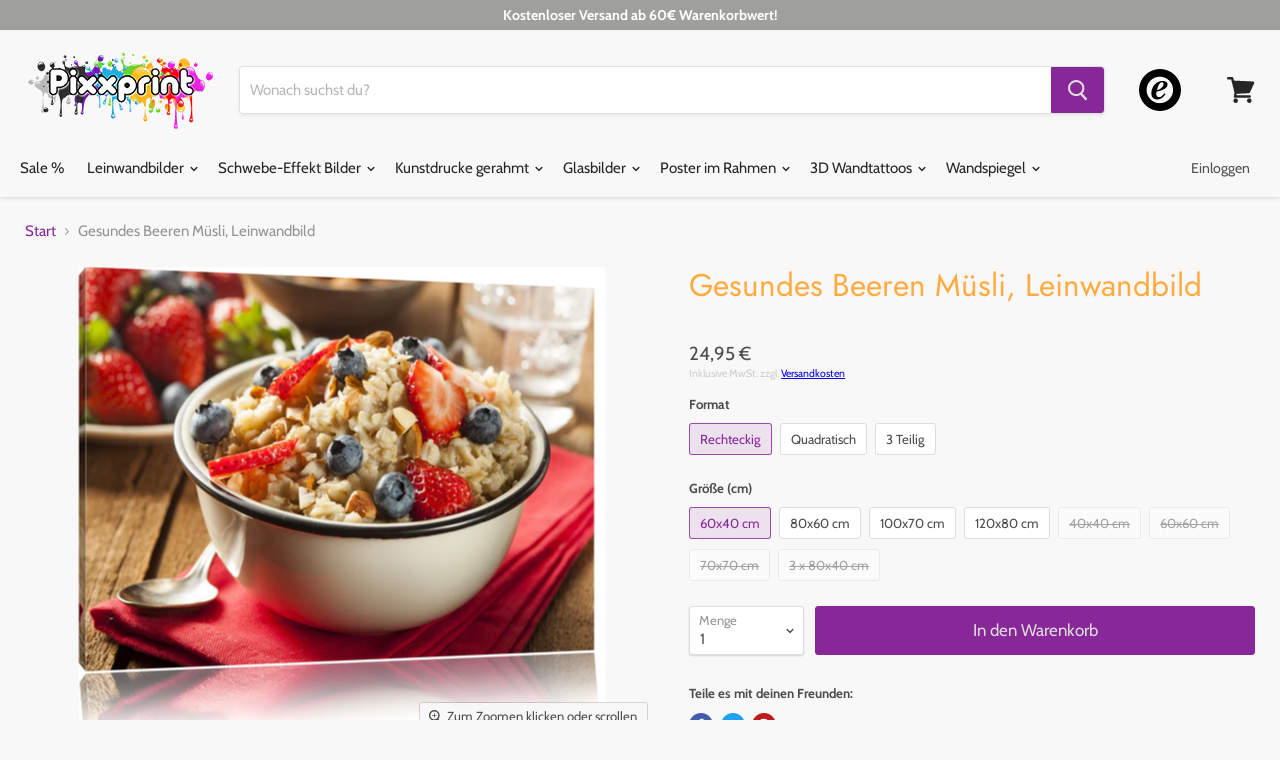

--- FILE ---
content_type: text/html; charset=utf-8
request_url: https://pixxprint.de/products/gesundes-beeren-musli-leinwandbild-wandbild-dekoration-lfs2736
body_size: 28988
content:
<!doctype html>
<html class="no-js no-touch" lang="de">
  <head>
	<script src="//pixxprint.de/cdn/shop/files/pandectes-rules.js?v=14973419491710380313"></script>
	
	
	<script type="text/javascript" src="https://t.adcell.com/js/trad.js"></script> <script>Adcell.Tracking.track();</script>

<!-- Google Tag Manager -->
<script>(function(w,d,s,l,i){w[l]=w[l]||[];w[l].push({'gtm.start':
new Date().getTime(),event:'gtm.js'});var f=d.getElementsByTagName(s)[0],
j=d.createElement(s),dl=l!='dataLayer'?'&l='+l:'';j.async=true;j.src=
'https://www.googletagmanager.com/gtm.js?id='+i+dl;f.parentNode.insertBefore(j,f);
})(window,document,'script','dataLayer','GTM-KXQNTRR');</script>
<!-- End Google Tag Manager -->

    <meta name="google-site-verification" content="e26LLKmqpTQq3gtTjwSVh15JCZuTPGUCdtrHGud4dSc" />
 
    
    <meta charset="utf-8">
    <meta http-equiv="x-ua-compatible" content="IE=edge">
    <meta name="google-site-verification" content="7ijeQhr_uclXC_PE05AXHbcu6Ac1u5uLduC7m0lTuRg" />

    <link rel="preconnect" href="https://cdn.shopify.com">
    <link rel="preconnect" href="https://fonts.shopifycdn.com">
    <link rel="preconnect" href="https://v.shopify.com">
    <link rel="preconnect" href="https://cdn.shopifycloud.com">
	
    <title>Gesundes Beeren Müsli, Leinwandbild— Pixxprint.de</title>

    
      <meta name="description" content="Qualität &amp;amp; Funktion Eigenschaften: Fertig bespannt   inkl. Zacken-Aufhänger     Material: Echtholzrahmen Kiefer   Struktur-Leinengewebe     Druck: Licht- und UV-beständig   Reflexionsfrei   Brillante Motivwiedergabe     Pflege: Mit trockenem Baumwolltuch abwischbar Versand&amp;amp;Lieferzeiten Lieferzeit Innland: 2-4 T">
    

    
  <link rel="shortcut icon" href="//pixxprint.de/cdn/shop/files/Favi_pixx_32x32.png?v=1613720428" type="image/png">


    
      <link rel="canonical" href="https://pixxprint.de/products/gesundes-beeren-musli-leinwandbild-wandbild-dekoration-lfs2736" />
    

    <meta name="viewport" content="width=device-width">

    
    















<meta property="og:site_name" content="Pixxprint.de">
<meta property="og:url" content="https://pixxprint.de/products/gesundes-beeren-musli-leinwandbild-wandbild-dekoration-lfs2736">
<meta property="og:title" content="Gesundes Beeren Müsli, Leinwandbild">
<meta property="og:type" content="website">
<meta property="og:description" content="Qualität &amp;amp; Funktion Eigenschaften: Fertig bespannt   inkl. Zacken-Aufhänger     Material: Echtholzrahmen Kiefer   Struktur-Leinengewebe     Druck: Licht- und UV-beständig   Reflexionsfrei   Brillante Motivwiedergabe     Pflege: Mit trockenem Baumwolltuch abwischbar Versand&amp;amp;Lieferzeiten Lieferzeit Innland: 2-4 T">




    
    
    

    
    
    <meta
      property="og:image"
      content="https://pixxprint.de/cdn/shop/products/LFs2736---1_1200x1082.jpg?v=1573514137"
    />
    <meta
      property="og:image:secure_url"
      content="https://pixxprint.de/cdn/shop/products/LFs2736---1_1200x1082.jpg?v=1573514137"
    />
    <meta property="og:image:width" content="1200" />
    <meta property="og:image:height" content="1082" />
    
    
    <meta property="og:image:alt" content="Gesundes Beeren Müsli Leinwandbild" />
  
















<meta name="twitter:title" content="Gesundes Beeren Müsli, Leinwandbild">
<meta name="twitter:description" content="Qualität &amp;amp; Funktion Eigenschaften: Fertig bespannt   inkl. Zacken-Aufhänger     Material: Echtholzrahmen Kiefer   Struktur-Leinengewebe     Druck: Licht- und UV-beständig   Reflexionsfrei   Brillante Motivwiedergabe     Pflege: Mit trockenem Baumwolltuch abwischbar Versand&amp;amp;Lieferzeiten Lieferzeit Innland: 2-4 T">


    
    
    
      
      
      <meta name="twitter:card" content="summary_large_image">
    
    
    <meta
      property="twitter:image"
      content="https://pixxprint.de/cdn/shop/products/LFs2736---1_1200x600_crop_center.jpg?v=1573514137"
    />
    <meta property="twitter:image:width" content="1200" />
    <meta property="twitter:image:height" content="600" />
    
    
    <meta property="twitter:image:alt" content="Gesundes Beeren Müsli Leinwandbild" />
  



    <link rel="preload" href="//pixxprint.de/cdn/fonts/cabin/cabin_n4.cefc6494a78f87584a6f312fea532919154f66fe.woff2" as="font" crossorigin="anonymous">
    <link rel="preload" as="style" href="//pixxprint.de/cdn/shop/t/18/assets/theme.scss.css?v=179797997556524756111763258889">

    <script>window.performance && window.performance.mark && window.performance.mark('shopify.content_for_header.start');</script><meta name="facebook-domain-verification" content="as7yykgxepiw1gkmgp2skmh7ivkmmd">
<meta id="shopify-digital-wallet" name="shopify-digital-wallet" content="/7116947574/digital_wallets/dialog">
<link rel="alternate" type="application/json+oembed" href="https://pixxprint.de/products/gesundes-beeren-musli-leinwandbild-wandbild-dekoration-lfs2736.oembed">
<script async="async" src="/checkouts/internal/preloads.js?locale=de-DE"></script>
<script id="shopify-features" type="application/json">{"accessToken":"91fcc01992fe4c41dcf24b582d4a9237","betas":["rich-media-storefront-analytics"],"domain":"pixxprint.de","predictiveSearch":true,"shopId":7116947574,"locale":"de"}</script>
<script>var Shopify = Shopify || {};
Shopify.shop = "pixxprint.myshopify.com";
Shopify.locale = "de";
Shopify.currency = {"active":"EUR","rate":"1.0"};
Shopify.country = "DE";
Shopify.theme = {"name":"Empire (April Update)","id":80055304310,"schema_name":"Empire","schema_version":"5.2.0","theme_store_id":null,"role":"main"};
Shopify.theme.handle = "null";
Shopify.theme.style = {"id":null,"handle":null};
Shopify.cdnHost = "pixxprint.de/cdn";
Shopify.routes = Shopify.routes || {};
Shopify.routes.root = "/";</script>
<script type="module">!function(o){(o.Shopify=o.Shopify||{}).modules=!0}(window);</script>
<script>!function(o){function n(){var o=[];function n(){o.push(Array.prototype.slice.apply(arguments))}return n.q=o,n}var t=o.Shopify=o.Shopify||{};t.loadFeatures=n(),t.autoloadFeatures=n()}(window);</script>
<script id="shop-js-analytics" type="application/json">{"pageType":"product"}</script>
<script defer="defer" async type="module" src="//pixxprint.de/cdn/shopifycloud/shop-js/modules/v2/client.init-shop-cart-sync_HUjMWWU5.de.esm.js"></script>
<script defer="defer" async type="module" src="//pixxprint.de/cdn/shopifycloud/shop-js/modules/v2/chunk.common_QpfDqRK1.esm.js"></script>
<script type="module">
  await import("//pixxprint.de/cdn/shopifycloud/shop-js/modules/v2/client.init-shop-cart-sync_HUjMWWU5.de.esm.js");
await import("//pixxprint.de/cdn/shopifycloud/shop-js/modules/v2/chunk.common_QpfDqRK1.esm.js");

  window.Shopify.SignInWithShop?.initShopCartSync?.({"fedCMEnabled":true,"windoidEnabled":true});

</script>
<script>(function() {
  var isLoaded = false;
  function asyncLoad() {
    if (isLoaded) return;
    isLoaded = true;
    var urls = ["https:\/\/tabs.tkdigital.dev\/scripts\/ne_smart_tabs_4768666322f86b94c02a350fb66ff7dd.js?shop=pixxprint.myshopify.com"];
    for (var i = 0; i < urls.length; i++) {
      var s = document.createElement('script');
      s.type = 'text/javascript';
      s.async = true;
      s.src = urls[i];
      var x = document.getElementsByTagName('script')[0];
      x.parentNode.insertBefore(s, x);
    }
  };
  if(window.attachEvent) {
    window.attachEvent('onload', asyncLoad);
  } else {
    window.addEventListener('load', asyncLoad, false);
  }
})();</script>
<script id="__st">var __st={"a":7116947574,"offset":3600,"reqid":"1c1d0831-fa15-453b-86b9-465e178f5edf-1768727812","pageurl":"pixxprint.de\/products\/gesundes-beeren-musli-leinwandbild-wandbild-dekoration-lfs2736","u":"be891ade526f","p":"product","rtyp":"product","rid":2682242891894};</script>
<script>window.ShopifyPaypalV4VisibilityTracking = true;</script>
<script id="captcha-bootstrap">!function(){'use strict';const t='contact',e='account',n='new_comment',o=[[t,t],['blogs',n],['comments',n],[t,'customer']],c=[[e,'customer_login'],[e,'guest_login'],[e,'recover_customer_password'],[e,'create_customer']],r=t=>t.map((([t,e])=>`form[action*='/${t}']:not([data-nocaptcha='true']) input[name='form_type'][value='${e}']`)).join(','),a=t=>()=>t?[...document.querySelectorAll(t)].map((t=>t.form)):[];function s(){const t=[...o],e=r(t);return a(e)}const i='password',u='form_key',d=['recaptcha-v3-token','g-recaptcha-response','h-captcha-response',i],f=()=>{try{return window.sessionStorage}catch{return}},m='__shopify_v',_=t=>t.elements[u];function p(t,e,n=!1){try{const o=window.sessionStorage,c=JSON.parse(o.getItem(e)),{data:r}=function(t){const{data:e,action:n}=t;return t[m]||n?{data:e,action:n}:{data:t,action:n}}(c);for(const[e,n]of Object.entries(r))t.elements[e]&&(t.elements[e].value=n);n&&o.removeItem(e)}catch(o){console.error('form repopulation failed',{error:o})}}const l='form_type',E='cptcha';function T(t){t.dataset[E]=!0}const w=window,h=w.document,L='Shopify',v='ce_forms',y='captcha';let A=!1;((t,e)=>{const n=(g='f06e6c50-85a8-45c8-87d0-21a2b65856fe',I='https://cdn.shopify.com/shopifycloud/storefront-forms-hcaptcha/ce_storefront_forms_captcha_hcaptcha.v1.5.2.iife.js',D={infoText:'Durch hCaptcha geschützt',privacyText:'Datenschutz',termsText:'Allgemeine Geschäftsbedingungen'},(t,e,n)=>{const o=w[L][v],c=o.bindForm;if(c)return c(t,g,e,D).then(n);var r;o.q.push([[t,g,e,D],n]),r=I,A||(h.body.append(Object.assign(h.createElement('script'),{id:'captcha-provider',async:!0,src:r})),A=!0)});var g,I,D;w[L]=w[L]||{},w[L][v]=w[L][v]||{},w[L][v].q=[],w[L][y]=w[L][y]||{},w[L][y].protect=function(t,e){n(t,void 0,e),T(t)},Object.freeze(w[L][y]),function(t,e,n,w,h,L){const[v,y,A,g]=function(t,e,n){const i=e?o:[],u=t?c:[],d=[...i,...u],f=r(d),m=r(i),_=r(d.filter((([t,e])=>n.includes(e))));return[a(f),a(m),a(_),s()]}(w,h,L),I=t=>{const e=t.target;return e instanceof HTMLFormElement?e:e&&e.form},D=t=>v().includes(t);t.addEventListener('submit',(t=>{const e=I(t);if(!e)return;const n=D(e)&&!e.dataset.hcaptchaBound&&!e.dataset.recaptchaBound,o=_(e),c=g().includes(e)&&(!o||!o.value);(n||c)&&t.preventDefault(),c&&!n&&(function(t){try{if(!f())return;!function(t){const e=f();if(!e)return;const n=_(t);if(!n)return;const o=n.value;o&&e.removeItem(o)}(t);const e=Array.from(Array(32),(()=>Math.random().toString(36)[2])).join('');!function(t,e){_(t)||t.append(Object.assign(document.createElement('input'),{type:'hidden',name:u})),t.elements[u].value=e}(t,e),function(t,e){const n=f();if(!n)return;const o=[...t.querySelectorAll(`input[type='${i}']`)].map((({name:t})=>t)),c=[...d,...o],r={};for(const[a,s]of new FormData(t).entries())c.includes(a)||(r[a]=s);n.setItem(e,JSON.stringify({[m]:1,action:t.action,data:r}))}(t,e)}catch(e){console.error('failed to persist form',e)}}(e),e.submit())}));const S=(t,e)=>{t&&!t.dataset[E]&&(n(t,e.some((e=>e===t))),T(t))};for(const o of['focusin','change'])t.addEventListener(o,(t=>{const e=I(t);D(e)&&S(e,y())}));const B=e.get('form_key'),M=e.get(l),P=B&&M;t.addEventListener('DOMContentLoaded',(()=>{const t=y();if(P)for(const e of t)e.elements[l].value===M&&p(e,B);[...new Set([...A(),...v().filter((t=>'true'===t.dataset.shopifyCaptcha))])].forEach((e=>S(e,t)))}))}(h,new URLSearchParams(w.location.search),n,t,e,['guest_login'])})(!0,!0)}();</script>
<script integrity="sha256-4kQ18oKyAcykRKYeNunJcIwy7WH5gtpwJnB7kiuLZ1E=" data-source-attribution="shopify.loadfeatures" defer="defer" src="//pixxprint.de/cdn/shopifycloud/storefront/assets/storefront/load_feature-a0a9edcb.js" crossorigin="anonymous"></script>
<script data-source-attribution="shopify.dynamic_checkout.dynamic.init">var Shopify=Shopify||{};Shopify.PaymentButton=Shopify.PaymentButton||{isStorefrontPortableWallets:!0,init:function(){window.Shopify.PaymentButton.init=function(){};var t=document.createElement("script");t.src="https://pixxprint.de/cdn/shopifycloud/portable-wallets/latest/portable-wallets.de.js",t.type="module",document.head.appendChild(t)}};
</script>
<script data-source-attribution="shopify.dynamic_checkout.buyer_consent">
  function portableWalletsHideBuyerConsent(e){var t=document.getElementById("shopify-buyer-consent"),n=document.getElementById("shopify-subscription-policy-button");t&&n&&(t.classList.add("hidden"),t.setAttribute("aria-hidden","true"),n.removeEventListener("click",e))}function portableWalletsShowBuyerConsent(e){var t=document.getElementById("shopify-buyer-consent"),n=document.getElementById("shopify-subscription-policy-button");t&&n&&(t.classList.remove("hidden"),t.removeAttribute("aria-hidden"),n.addEventListener("click",e))}window.Shopify?.PaymentButton&&(window.Shopify.PaymentButton.hideBuyerConsent=portableWalletsHideBuyerConsent,window.Shopify.PaymentButton.showBuyerConsent=portableWalletsShowBuyerConsent);
</script>
<script data-source-attribution="shopify.dynamic_checkout.cart.bootstrap">document.addEventListener("DOMContentLoaded",(function(){function t(){return document.querySelector("shopify-accelerated-checkout-cart, shopify-accelerated-checkout")}if(t())Shopify.PaymentButton.init();else{new MutationObserver((function(e,n){t()&&(Shopify.PaymentButton.init(),n.disconnect())})).observe(document.body,{childList:!0,subtree:!0})}}));
</script>

<script>window.performance && window.performance.mark && window.performance.mark('shopify.content_for_header.end');</script>

    <link href="//pixxprint.de/cdn/shop/t/18/assets/theme.scss.css?v=179797997556524756111763258889" rel="stylesheet" type="text/css" media="all" />
    <link rel="stylesheet" href="https://cdn.shopify.com/shopifycloud/shopify-plyr/v1.0/shopify-plyr.css">

    
    <script>
      window.Theme = window.Theme || {};
      window.Theme.routes = {
        "root_url": "/",
        "account_url": "/account",
        "account_login_url": "/account/login",
        "account_logout_url": "/account/logout",
        "account_register_url": "/account/register",
        "account_addresses_url": "/account/addresses",
        "collections_url": "/collections",
        "all_products_collection_url": "/collections/all",
        "search_url": "/search",
        "cart_url": "/cart",
        "cart_add_url": "/cart/add",
        "cart_change_url": "/cart/change",
        "cart_clear_url": "/cart/clear",
        "product_recommendations_url": "/recommendations/products",
      };
    </script>
    
    
    
    
     
      <link rel="stylesheet" href="//pixxprint.de/cdn/shop/t/18/assets/sca-pp.css?v=26248894406678077071587387358">
 <script>
  
  SCAPPShop = {};
    
  </script>
<script src="//pixxprint.de/cdn/shop/t/18/assets/sca-pp-initial.js?v=63016170904359146811587387357" type="text/javascript"></script>
  
  










<!-- BEGIN app block: shopify://apps/adcell-tracking-remarketing/blocks/theme_extension/578397e0-3e42-4c27-add7-dfc15023b09b --><script id="trad-js" type="text/javascript" src="https://t.adcell.com/js/trad.js?s=shopify&v=1.2.0&pid=7908" async="async"></script>
<script>
    var script = document.querySelector("#trad-js");
    script.addEventListener('load', function() {
        Adcell.Tracking.track();
    });
</script><script type="text/javascript" src="https://t.adcell.com/js/vcad.js?s=shopify&v=1.2.0&programId=7908" async="async"></script><script type="text/javascript" src="https://t.adcell.com/js/inlineretarget.js?s=shopify&v=1.2.0&method=product&pid=7908&productId=LFs2736_60x40&productName=Gesundes Beeren Müsli, Leinwandbild&categoryId=88398135414&productSeparator=;" async="async"></script>

<!-- END app block --><link href="https://monorail-edge.shopifysvc.com" rel="dns-prefetch">
<script>(function(){if ("sendBeacon" in navigator && "performance" in window) {try {var session_token_from_headers = performance.getEntriesByType('navigation')[0].serverTiming.find(x => x.name == '_s').description;} catch {var session_token_from_headers = undefined;}var session_cookie_matches = document.cookie.match(/_shopify_s=([^;]*)/);var session_token_from_cookie = session_cookie_matches && session_cookie_matches.length === 2 ? session_cookie_matches[1] : "";var session_token = session_token_from_headers || session_token_from_cookie || "";function handle_abandonment_event(e) {var entries = performance.getEntries().filter(function(entry) {return /monorail-edge.shopifysvc.com/.test(entry.name);});if (!window.abandonment_tracked && entries.length === 0) {window.abandonment_tracked = true;var currentMs = Date.now();var navigation_start = performance.timing.navigationStart;var payload = {shop_id: 7116947574,url: window.location.href,navigation_start,duration: currentMs - navigation_start,session_token,page_type: "product"};window.navigator.sendBeacon("https://monorail-edge.shopifysvc.com/v1/produce", JSON.stringify({schema_id: "online_store_buyer_site_abandonment/1.1",payload: payload,metadata: {event_created_at_ms: currentMs,event_sent_at_ms: currentMs}}));}}window.addEventListener('pagehide', handle_abandonment_event);}}());</script>
<script id="web-pixels-manager-setup">(function e(e,d,r,n,o){if(void 0===o&&(o={}),!Boolean(null===(a=null===(i=window.Shopify)||void 0===i?void 0:i.analytics)||void 0===a?void 0:a.replayQueue)){var i,a;window.Shopify=window.Shopify||{};var t=window.Shopify;t.analytics=t.analytics||{};var s=t.analytics;s.replayQueue=[],s.publish=function(e,d,r){return s.replayQueue.push([e,d,r]),!0};try{self.performance.mark("wpm:start")}catch(e){}var l=function(){var e={modern:/Edge?\/(1{2}[4-9]|1[2-9]\d|[2-9]\d{2}|\d{4,})\.\d+(\.\d+|)|Firefox\/(1{2}[4-9]|1[2-9]\d|[2-9]\d{2}|\d{4,})\.\d+(\.\d+|)|Chrom(ium|e)\/(9{2}|\d{3,})\.\d+(\.\d+|)|(Maci|X1{2}).+ Version\/(15\.\d+|(1[6-9]|[2-9]\d|\d{3,})\.\d+)([,.]\d+|)( \(\w+\)|)( Mobile\/\w+|) Safari\/|Chrome.+OPR\/(9{2}|\d{3,})\.\d+\.\d+|(CPU[ +]OS|iPhone[ +]OS|CPU[ +]iPhone|CPU IPhone OS|CPU iPad OS)[ +]+(15[._]\d+|(1[6-9]|[2-9]\d|\d{3,})[._]\d+)([._]\d+|)|Android:?[ /-](13[3-9]|1[4-9]\d|[2-9]\d{2}|\d{4,})(\.\d+|)(\.\d+|)|Android.+Firefox\/(13[5-9]|1[4-9]\d|[2-9]\d{2}|\d{4,})\.\d+(\.\d+|)|Android.+Chrom(ium|e)\/(13[3-9]|1[4-9]\d|[2-9]\d{2}|\d{4,})\.\d+(\.\d+|)|SamsungBrowser\/([2-9]\d|\d{3,})\.\d+/,legacy:/Edge?\/(1[6-9]|[2-9]\d|\d{3,})\.\d+(\.\d+|)|Firefox\/(5[4-9]|[6-9]\d|\d{3,})\.\d+(\.\d+|)|Chrom(ium|e)\/(5[1-9]|[6-9]\d|\d{3,})\.\d+(\.\d+|)([\d.]+$|.*Safari\/(?![\d.]+ Edge\/[\d.]+$))|(Maci|X1{2}).+ Version\/(10\.\d+|(1[1-9]|[2-9]\d|\d{3,})\.\d+)([,.]\d+|)( \(\w+\)|)( Mobile\/\w+|) Safari\/|Chrome.+OPR\/(3[89]|[4-9]\d|\d{3,})\.\d+\.\d+|(CPU[ +]OS|iPhone[ +]OS|CPU[ +]iPhone|CPU IPhone OS|CPU iPad OS)[ +]+(10[._]\d+|(1[1-9]|[2-9]\d|\d{3,})[._]\d+)([._]\d+|)|Android:?[ /-](13[3-9]|1[4-9]\d|[2-9]\d{2}|\d{4,})(\.\d+|)(\.\d+|)|Mobile Safari.+OPR\/([89]\d|\d{3,})\.\d+\.\d+|Android.+Firefox\/(13[5-9]|1[4-9]\d|[2-9]\d{2}|\d{4,})\.\d+(\.\d+|)|Android.+Chrom(ium|e)\/(13[3-9]|1[4-9]\d|[2-9]\d{2}|\d{4,})\.\d+(\.\d+|)|Android.+(UC? ?Browser|UCWEB|U3)[ /]?(15\.([5-9]|\d{2,})|(1[6-9]|[2-9]\d|\d{3,})\.\d+)\.\d+|SamsungBrowser\/(5\.\d+|([6-9]|\d{2,})\.\d+)|Android.+MQ{2}Browser\/(14(\.(9|\d{2,})|)|(1[5-9]|[2-9]\d|\d{3,})(\.\d+|))(\.\d+|)|K[Aa][Ii]OS\/(3\.\d+|([4-9]|\d{2,})\.\d+)(\.\d+|)/},d=e.modern,r=e.legacy,n=navigator.userAgent;return n.match(d)?"modern":n.match(r)?"legacy":"unknown"}(),u="modern"===l?"modern":"legacy",c=(null!=n?n:{modern:"",legacy:""})[u],f=function(e){return[e.baseUrl,"/wpm","/b",e.hashVersion,"modern"===e.buildTarget?"m":"l",".js"].join("")}({baseUrl:d,hashVersion:r,buildTarget:u}),m=function(e){var d=e.version,r=e.bundleTarget,n=e.surface,o=e.pageUrl,i=e.monorailEndpoint;return{emit:function(e){var a=e.status,t=e.errorMsg,s=(new Date).getTime(),l=JSON.stringify({metadata:{event_sent_at_ms:s},events:[{schema_id:"web_pixels_manager_load/3.1",payload:{version:d,bundle_target:r,page_url:o,status:a,surface:n,error_msg:t},metadata:{event_created_at_ms:s}}]});if(!i)return console&&console.warn&&console.warn("[Web Pixels Manager] No Monorail endpoint provided, skipping logging."),!1;try{return self.navigator.sendBeacon.bind(self.navigator)(i,l)}catch(e){}var u=new XMLHttpRequest;try{return u.open("POST",i,!0),u.setRequestHeader("Content-Type","text/plain"),u.send(l),!0}catch(e){return console&&console.warn&&console.warn("[Web Pixels Manager] Got an unhandled error while logging to Monorail."),!1}}}}({version:r,bundleTarget:l,surface:e.surface,pageUrl:self.location.href,monorailEndpoint:e.monorailEndpoint});try{o.browserTarget=l,function(e){var d=e.src,r=e.async,n=void 0===r||r,o=e.onload,i=e.onerror,a=e.sri,t=e.scriptDataAttributes,s=void 0===t?{}:t,l=document.createElement("script"),u=document.querySelector("head"),c=document.querySelector("body");if(l.async=n,l.src=d,a&&(l.integrity=a,l.crossOrigin="anonymous"),s)for(var f in s)if(Object.prototype.hasOwnProperty.call(s,f))try{l.dataset[f]=s[f]}catch(e){}if(o&&l.addEventListener("load",o),i&&l.addEventListener("error",i),u)u.appendChild(l);else{if(!c)throw new Error("Did not find a head or body element to append the script");c.appendChild(l)}}({src:f,async:!0,onload:function(){if(!function(){var e,d;return Boolean(null===(d=null===(e=window.Shopify)||void 0===e?void 0:e.analytics)||void 0===d?void 0:d.initialized)}()){var d=window.webPixelsManager.init(e)||void 0;if(d){var r=window.Shopify.analytics;r.replayQueue.forEach((function(e){var r=e[0],n=e[1],o=e[2];d.publishCustomEvent(r,n,o)})),r.replayQueue=[],r.publish=d.publishCustomEvent,r.visitor=d.visitor,r.initialized=!0}}},onerror:function(){return m.emit({status:"failed",errorMsg:"".concat(f," has failed to load")})},sri:function(e){var d=/^sha384-[A-Za-z0-9+/=]+$/;return"string"==typeof e&&d.test(e)}(c)?c:"",scriptDataAttributes:o}),m.emit({status:"loading"})}catch(e){m.emit({status:"failed",errorMsg:(null==e?void 0:e.message)||"Unknown error"})}}})({shopId: 7116947574,storefrontBaseUrl: "https://pixxprint.de",extensionsBaseUrl: "https://extensions.shopifycdn.com/cdn/shopifycloud/web-pixels-manager",monorailEndpoint: "https://monorail-edge.shopifysvc.com/unstable/produce_batch",surface: "storefront-renderer",enabledBetaFlags: ["2dca8a86"],webPixelsConfigList: [{"id":"1445560584","configuration":"{\"accountID\":\"470\",\"programID\":\"7908\"}","eventPayloadVersion":"v1","runtimeContext":"STRICT","scriptVersion":"589bf5e09efd33cbe96bb10dfd037315","type":"APP","apiClientId":2982569,"privacyPurposes":["ANALYTICS","MARKETING","SALE_OF_DATA"],"dataSharingAdjustments":{"protectedCustomerApprovalScopes":["read_customer_personal_data"]}},{"id":"635863304","configuration":"{\"config\":\"{\\\"pixel_id\\\":\\\"G-CXR7HN07VW\\\",\\\"target_country\\\":\\\"DE\\\",\\\"gtag_events\\\":[{\\\"type\\\":\\\"begin_checkout\\\",\\\"action_label\\\":\\\"G-CXR7HN07VW\\\"},{\\\"type\\\":\\\"search\\\",\\\"action_label\\\":\\\"G-CXR7HN07VW\\\"},{\\\"type\\\":\\\"view_item\\\",\\\"action_label\\\":[\\\"G-CXR7HN07VW\\\",\\\"MC-WQNF1DJF6K\\\"]},{\\\"type\\\":\\\"purchase\\\",\\\"action_label\\\":[\\\"G-CXR7HN07VW\\\",\\\"MC-WQNF1DJF6K\\\"]},{\\\"type\\\":\\\"page_view\\\",\\\"action_label\\\":[\\\"G-CXR7HN07VW\\\",\\\"MC-WQNF1DJF6K\\\"]},{\\\"type\\\":\\\"add_payment_info\\\",\\\"action_label\\\":\\\"G-CXR7HN07VW\\\"},{\\\"type\\\":\\\"add_to_cart\\\",\\\"action_label\\\":\\\"G-CXR7HN07VW\\\"}],\\\"enable_monitoring_mode\\\":false}\"}","eventPayloadVersion":"v1","runtimeContext":"OPEN","scriptVersion":"b2a88bafab3e21179ed38636efcd8a93","type":"APP","apiClientId":1780363,"privacyPurposes":[],"dataSharingAdjustments":{"protectedCustomerApprovalScopes":["read_customer_address","read_customer_email","read_customer_name","read_customer_personal_data","read_customer_phone"]}},{"id":"440238344","configuration":"{\"pixel_id\":\"388137019971283\",\"pixel_type\":\"facebook_pixel\",\"metaapp_system_user_token\":\"-\"}","eventPayloadVersion":"v1","runtimeContext":"OPEN","scriptVersion":"ca16bc87fe92b6042fbaa3acc2fbdaa6","type":"APP","apiClientId":2329312,"privacyPurposes":["ANALYTICS","MARKETING","SALE_OF_DATA"],"dataSharingAdjustments":{"protectedCustomerApprovalScopes":["read_customer_address","read_customer_email","read_customer_name","read_customer_personal_data","read_customer_phone"]}},{"id":"133366024","configuration":"{\"tagID\":\"2614164746763\"}","eventPayloadVersion":"v1","runtimeContext":"STRICT","scriptVersion":"18031546ee651571ed29edbe71a3550b","type":"APP","apiClientId":3009811,"privacyPurposes":["ANALYTICS","MARKETING","SALE_OF_DATA"],"dataSharingAdjustments":{"protectedCustomerApprovalScopes":["read_customer_address","read_customer_email","read_customer_name","read_customer_personal_data","read_customer_phone"]}},{"id":"shopify-app-pixel","configuration":"{}","eventPayloadVersion":"v1","runtimeContext":"STRICT","scriptVersion":"0450","apiClientId":"shopify-pixel","type":"APP","privacyPurposes":["ANALYTICS","MARKETING"]},{"id":"shopify-custom-pixel","eventPayloadVersion":"v1","runtimeContext":"LAX","scriptVersion":"0450","apiClientId":"shopify-pixel","type":"CUSTOM","privacyPurposes":["ANALYTICS","MARKETING"]}],isMerchantRequest: false,initData: {"shop":{"name":"Pixxprint.de","paymentSettings":{"currencyCode":"EUR"},"myshopifyDomain":"pixxprint.myshopify.com","countryCode":"DE","storefrontUrl":"https:\/\/pixxprint.de"},"customer":null,"cart":null,"checkout":null,"productVariants":[{"price":{"amount":24.95,"currencyCode":"EUR"},"product":{"title":"Gesundes Beeren Müsli, Leinwandbild","vendor":"Pixxprint","id":"2682242891894","untranslatedTitle":"Gesundes Beeren Müsli, Leinwandbild","url":"\/products\/gesundes-beeren-musli-leinwandbild-wandbild-dekoration-lfs2736","type":"Leinwandbild"},"id":"22678598778998","image":{"src":"\/\/pixxprint.de\/cdn\/shop\/products\/LFs2736---1.jpg?v=1573514137"},"sku":"LFs2736_60x40","title":"Rechteckig \/ 60x40 cm","untranslatedTitle":"Rechteckig \/ 60x40 cm"},{"price":{"amount":34.95,"currencyCode":"EUR"},"product":{"title":"Gesundes Beeren Müsli, Leinwandbild","vendor":"Pixxprint","id":"2682242891894","untranslatedTitle":"Gesundes Beeren Müsli, Leinwandbild","url":"\/products\/gesundes-beeren-musli-leinwandbild-wandbild-dekoration-lfs2736","type":"Leinwandbild"},"id":"22678598811766","image":{"src":"\/\/pixxprint.de\/cdn\/shop\/products\/LFs2736---1.jpg?v=1573514137"},"sku":"LFs2736_80x60","title":"Rechteckig \/ 80x60 cm","untranslatedTitle":"Rechteckig \/ 80x60 cm"},{"price":{"amount":44.95,"currencyCode":"EUR"},"product":{"title":"Gesundes Beeren Müsli, Leinwandbild","vendor":"Pixxprint","id":"2682242891894","untranslatedTitle":"Gesundes Beeren Müsli, Leinwandbild","url":"\/products\/gesundes-beeren-musli-leinwandbild-wandbild-dekoration-lfs2736","type":"Leinwandbild"},"id":"22678598844534","image":{"src":"\/\/pixxprint.de\/cdn\/shop\/products\/LFs2736---1.jpg?v=1573514137"},"sku":"LFs2736_100x70","title":"Rechteckig \/ 100x70 cm","untranslatedTitle":"Rechteckig \/ 100x70 cm"},{"price":{"amount":59.95,"currencyCode":"EUR"},"product":{"title":"Gesundes Beeren Müsli, Leinwandbild","vendor":"Pixxprint","id":"2682242891894","untranslatedTitle":"Gesundes Beeren Müsli, Leinwandbild","url":"\/products\/gesundes-beeren-musli-leinwandbild-wandbild-dekoration-lfs2736","type":"Leinwandbild"},"id":"22678598877302","image":{"src":"\/\/pixxprint.de\/cdn\/shop\/products\/LFs2736---1.jpg?v=1573514137"},"sku":"LFs2736_120x80","title":"Rechteckig \/ 120x80 cm","untranslatedTitle":"Rechteckig \/ 120x80 cm"},{"price":{"amount":24.95,"currencyCode":"EUR"},"product":{"title":"Gesundes Beeren Müsli, Leinwandbild","vendor":"Pixxprint","id":"2682242891894","untranslatedTitle":"Gesundes Beeren Müsli, Leinwandbild","url":"\/products\/gesundes-beeren-musli-leinwandbild-wandbild-dekoration-lfs2736","type":"Leinwandbild"},"id":"30988859310198","image":{"src":"\/\/pixxprint.de\/cdn\/shop\/products\/LQs2736---1.jpg?v=1579873944"},"sku":"LQs2736_40x40","title":"Quadratisch \/ 40x40 cm","untranslatedTitle":"Quadratisch \/ 40x40 cm"},{"price":{"amount":29.95,"currencyCode":"EUR"},"product":{"title":"Gesundes Beeren Müsli, Leinwandbild","vendor":"Pixxprint","id":"2682242891894","untranslatedTitle":"Gesundes Beeren Müsli, Leinwandbild","url":"\/products\/gesundes-beeren-musli-leinwandbild-wandbild-dekoration-lfs2736","type":"Leinwandbild"},"id":"30988859342966","image":{"src":"\/\/pixxprint.de\/cdn\/shop\/products\/LQs2736---1.jpg?v=1579873944"},"sku":"LQs2736_60x60","title":"Quadratisch \/ 60x60 cm","untranslatedTitle":"Quadratisch \/ 60x60 cm"},{"price":{"amount":39.95,"currencyCode":"EUR"},"product":{"title":"Gesundes Beeren Müsli, Leinwandbild","vendor":"Pixxprint","id":"2682242891894","untranslatedTitle":"Gesundes Beeren Müsli, Leinwandbild","url":"\/products\/gesundes-beeren-musli-leinwandbild-wandbild-dekoration-lfs2736","type":"Leinwandbild"},"id":"30988859375734","image":{"src":"\/\/pixxprint.de\/cdn\/shop\/products\/LQs2736---1.jpg?v=1579873944"},"sku":"LQs2736_70x70","title":"Quadratisch \/ 70x70 cm","untranslatedTitle":"Quadratisch \/ 70x70 cm"},{"price":{"amount":64.95,"currencyCode":"EUR"},"product":{"title":"Gesundes Beeren Müsli, Leinwandbild","vendor":"Pixxprint","id":"2682242891894","untranslatedTitle":"Gesundes Beeren Müsli, Leinwandbild","url":"\/products\/gesundes-beeren-musli-leinwandbild-wandbild-dekoration-lfs2736","type":"Leinwandbild"},"id":"30988859408502","image":{"src":"\/\/pixxprint.de\/cdn\/shop\/products\/Lfsdrei2736---1.jpg?v=1579873944"},"sku":"LFsdrei2736","title":"3 Teilig \/ 3 x 80x40 cm","untranslatedTitle":"3 Teilig \/ 3 x 80x40 cm"}],"purchasingCompany":null},},"https://pixxprint.de/cdn","fcfee988w5aeb613cpc8e4bc33m6693e112",{"modern":"","legacy":""},{"shopId":"7116947574","storefrontBaseUrl":"https:\/\/pixxprint.de","extensionBaseUrl":"https:\/\/extensions.shopifycdn.com\/cdn\/shopifycloud\/web-pixels-manager","surface":"storefront-renderer","enabledBetaFlags":"[\"2dca8a86\"]","isMerchantRequest":"false","hashVersion":"fcfee988w5aeb613cpc8e4bc33m6693e112","publish":"custom","events":"[[\"page_viewed\",{}],[\"product_viewed\",{\"productVariant\":{\"price\":{\"amount\":24.95,\"currencyCode\":\"EUR\"},\"product\":{\"title\":\"Gesundes Beeren Müsli, Leinwandbild\",\"vendor\":\"Pixxprint\",\"id\":\"2682242891894\",\"untranslatedTitle\":\"Gesundes Beeren Müsli, Leinwandbild\",\"url\":\"\/products\/gesundes-beeren-musli-leinwandbild-wandbild-dekoration-lfs2736\",\"type\":\"Leinwandbild\"},\"id\":\"22678598778998\",\"image\":{\"src\":\"\/\/pixxprint.de\/cdn\/shop\/products\/LFs2736---1.jpg?v=1573514137\"},\"sku\":\"LFs2736_60x40\",\"title\":\"Rechteckig \/ 60x40 cm\",\"untranslatedTitle\":\"Rechteckig \/ 60x40 cm\"}}]]"});</script><script>
  window.ShopifyAnalytics = window.ShopifyAnalytics || {};
  window.ShopifyAnalytics.meta = window.ShopifyAnalytics.meta || {};
  window.ShopifyAnalytics.meta.currency = 'EUR';
  var meta = {"product":{"id":2682242891894,"gid":"gid:\/\/shopify\/Product\/2682242891894","vendor":"Pixxprint","type":"Leinwandbild","handle":"gesundes-beeren-musli-leinwandbild-wandbild-dekoration-lfs2736","variants":[{"id":22678598778998,"price":2495,"name":"Gesundes Beeren Müsli, Leinwandbild - Rechteckig \/ 60x40 cm","public_title":"Rechteckig \/ 60x40 cm","sku":"LFs2736_60x40"},{"id":22678598811766,"price":3495,"name":"Gesundes Beeren Müsli, Leinwandbild - Rechteckig \/ 80x60 cm","public_title":"Rechteckig \/ 80x60 cm","sku":"LFs2736_80x60"},{"id":22678598844534,"price":4495,"name":"Gesundes Beeren Müsli, Leinwandbild - Rechteckig \/ 100x70 cm","public_title":"Rechteckig \/ 100x70 cm","sku":"LFs2736_100x70"},{"id":22678598877302,"price":5995,"name":"Gesundes Beeren Müsli, Leinwandbild - Rechteckig \/ 120x80 cm","public_title":"Rechteckig \/ 120x80 cm","sku":"LFs2736_120x80"},{"id":30988859310198,"price":2495,"name":"Gesundes Beeren Müsli, Leinwandbild - Quadratisch \/ 40x40 cm","public_title":"Quadratisch \/ 40x40 cm","sku":"LQs2736_40x40"},{"id":30988859342966,"price":2995,"name":"Gesundes Beeren Müsli, Leinwandbild - Quadratisch \/ 60x60 cm","public_title":"Quadratisch \/ 60x60 cm","sku":"LQs2736_60x60"},{"id":30988859375734,"price":3995,"name":"Gesundes Beeren Müsli, Leinwandbild - Quadratisch \/ 70x70 cm","public_title":"Quadratisch \/ 70x70 cm","sku":"LQs2736_70x70"},{"id":30988859408502,"price":6495,"name":"Gesundes Beeren Müsli, Leinwandbild - 3 Teilig \/ 3 x 80x40 cm","public_title":"3 Teilig \/ 3 x 80x40 cm","sku":"LFsdrei2736"}],"remote":false},"page":{"pageType":"product","resourceType":"product","resourceId":2682242891894,"requestId":"1c1d0831-fa15-453b-86b9-465e178f5edf-1768727812"}};
  for (var attr in meta) {
    window.ShopifyAnalytics.meta[attr] = meta[attr];
  }
</script>
<script class="analytics">
  (function () {
    var customDocumentWrite = function(content) {
      var jquery = null;

      if (window.jQuery) {
        jquery = window.jQuery;
      } else if (window.Checkout && window.Checkout.$) {
        jquery = window.Checkout.$;
      }

      if (jquery) {
        jquery('body').append(content);
      }
    };

    var hasLoggedConversion = function(token) {
      if (token) {
        return document.cookie.indexOf('loggedConversion=' + token) !== -1;
      }
      return false;
    }

    var setCookieIfConversion = function(token) {
      if (token) {
        var twoMonthsFromNow = new Date(Date.now());
        twoMonthsFromNow.setMonth(twoMonthsFromNow.getMonth() + 2);

        document.cookie = 'loggedConversion=' + token + '; expires=' + twoMonthsFromNow;
      }
    }

    var trekkie = window.ShopifyAnalytics.lib = window.trekkie = window.trekkie || [];
    if (trekkie.integrations) {
      return;
    }
    trekkie.methods = [
      'identify',
      'page',
      'ready',
      'track',
      'trackForm',
      'trackLink'
    ];
    trekkie.factory = function(method) {
      return function() {
        var args = Array.prototype.slice.call(arguments);
        args.unshift(method);
        trekkie.push(args);
        return trekkie;
      };
    };
    for (var i = 0; i < trekkie.methods.length; i++) {
      var key = trekkie.methods[i];
      trekkie[key] = trekkie.factory(key);
    }
    trekkie.load = function(config) {
      trekkie.config = config || {};
      trekkie.config.initialDocumentCookie = document.cookie;
      var first = document.getElementsByTagName('script')[0];
      var script = document.createElement('script');
      script.type = 'text/javascript';
      script.onerror = function(e) {
        var scriptFallback = document.createElement('script');
        scriptFallback.type = 'text/javascript';
        scriptFallback.onerror = function(error) {
                var Monorail = {
      produce: function produce(monorailDomain, schemaId, payload) {
        var currentMs = new Date().getTime();
        var event = {
          schema_id: schemaId,
          payload: payload,
          metadata: {
            event_created_at_ms: currentMs,
            event_sent_at_ms: currentMs
          }
        };
        return Monorail.sendRequest("https://" + monorailDomain + "/v1/produce", JSON.stringify(event));
      },
      sendRequest: function sendRequest(endpointUrl, payload) {
        // Try the sendBeacon API
        if (window && window.navigator && typeof window.navigator.sendBeacon === 'function' && typeof window.Blob === 'function' && !Monorail.isIos12()) {
          var blobData = new window.Blob([payload], {
            type: 'text/plain'
          });

          if (window.navigator.sendBeacon(endpointUrl, blobData)) {
            return true;
          } // sendBeacon was not successful

        } // XHR beacon

        var xhr = new XMLHttpRequest();

        try {
          xhr.open('POST', endpointUrl);
          xhr.setRequestHeader('Content-Type', 'text/plain');
          xhr.send(payload);
        } catch (e) {
          console.log(e);
        }

        return false;
      },
      isIos12: function isIos12() {
        return window.navigator.userAgent.lastIndexOf('iPhone; CPU iPhone OS 12_') !== -1 || window.navigator.userAgent.lastIndexOf('iPad; CPU OS 12_') !== -1;
      }
    };
    Monorail.produce('monorail-edge.shopifysvc.com',
      'trekkie_storefront_load_errors/1.1',
      {shop_id: 7116947574,
      theme_id: 80055304310,
      app_name: "storefront",
      context_url: window.location.href,
      source_url: "//pixxprint.de/cdn/s/trekkie.storefront.cd680fe47e6c39ca5d5df5f0a32d569bc48c0f27.min.js"});

        };
        scriptFallback.async = true;
        scriptFallback.src = '//pixxprint.de/cdn/s/trekkie.storefront.cd680fe47e6c39ca5d5df5f0a32d569bc48c0f27.min.js';
        first.parentNode.insertBefore(scriptFallback, first);
      };
      script.async = true;
      script.src = '//pixxprint.de/cdn/s/trekkie.storefront.cd680fe47e6c39ca5d5df5f0a32d569bc48c0f27.min.js';
      first.parentNode.insertBefore(script, first);
    };
    trekkie.load(
      {"Trekkie":{"appName":"storefront","development":false,"defaultAttributes":{"shopId":7116947574,"isMerchantRequest":null,"themeId":80055304310,"themeCityHash":"15070684922434703316","contentLanguage":"de","currency":"EUR","eventMetadataId":"9fc09279-3c51-492f-b87f-3e93524f9987"},"isServerSideCookieWritingEnabled":true,"monorailRegion":"shop_domain","enabledBetaFlags":["65f19447"]},"Session Attribution":{},"S2S":{"facebookCapiEnabled":true,"source":"trekkie-storefront-renderer","apiClientId":580111}}
    );

    var loaded = false;
    trekkie.ready(function() {
      if (loaded) return;
      loaded = true;

      window.ShopifyAnalytics.lib = window.trekkie;

      var originalDocumentWrite = document.write;
      document.write = customDocumentWrite;
      try { window.ShopifyAnalytics.merchantGoogleAnalytics.call(this); } catch(error) {};
      document.write = originalDocumentWrite;

      window.ShopifyAnalytics.lib.page(null,{"pageType":"product","resourceType":"product","resourceId":2682242891894,"requestId":"1c1d0831-fa15-453b-86b9-465e178f5edf-1768727812","shopifyEmitted":true});

      var match = window.location.pathname.match(/checkouts\/(.+)\/(thank_you|post_purchase)/)
      var token = match? match[1]: undefined;
      if (!hasLoggedConversion(token)) {
        setCookieIfConversion(token);
        window.ShopifyAnalytics.lib.track("Viewed Product",{"currency":"EUR","variantId":22678598778998,"productId":2682242891894,"productGid":"gid:\/\/shopify\/Product\/2682242891894","name":"Gesundes Beeren Müsli, Leinwandbild - Rechteckig \/ 60x40 cm","price":"24.95","sku":"LFs2736_60x40","brand":"Pixxprint","variant":"Rechteckig \/ 60x40 cm","category":"Leinwandbild","nonInteraction":true,"remote":false},undefined,undefined,{"shopifyEmitted":true});
      window.ShopifyAnalytics.lib.track("monorail:\/\/trekkie_storefront_viewed_product\/1.1",{"currency":"EUR","variantId":22678598778998,"productId":2682242891894,"productGid":"gid:\/\/shopify\/Product\/2682242891894","name":"Gesundes Beeren Müsli, Leinwandbild - Rechteckig \/ 60x40 cm","price":"24.95","sku":"LFs2736_60x40","brand":"Pixxprint","variant":"Rechteckig \/ 60x40 cm","category":"Leinwandbild","nonInteraction":true,"remote":false,"referer":"https:\/\/pixxprint.de\/products\/gesundes-beeren-musli-leinwandbild-wandbild-dekoration-lfs2736"});
      }
    });


        var eventsListenerScript = document.createElement('script');
        eventsListenerScript.async = true;
        eventsListenerScript.src = "//pixxprint.de/cdn/shopifycloud/storefront/assets/shop_events_listener-3da45d37.js";
        document.getElementsByTagName('head')[0].appendChild(eventsListenerScript);

})();</script>
  <script>
  if (!window.ga || (window.ga && typeof window.ga !== 'function')) {
    window.ga = function ga() {
      (window.ga.q = window.ga.q || []).push(arguments);
      if (window.Shopify && window.Shopify.analytics && typeof window.Shopify.analytics.publish === 'function') {
        window.Shopify.analytics.publish("ga_stub_called", {}, {sendTo: "google_osp_migration"});
      }
      console.error("Shopify's Google Analytics stub called with:", Array.from(arguments), "\nSee https://help.shopify.com/manual/promoting-marketing/pixels/pixel-migration#google for more information.");
    };
    if (window.Shopify && window.Shopify.analytics && typeof window.Shopify.analytics.publish === 'function') {
      window.Shopify.analytics.publish("ga_stub_initialized", {}, {sendTo: "google_osp_migration"});
    }
  }
</script>
<script
  defer
  src="https://pixxprint.de/cdn/shopifycloud/perf-kit/shopify-perf-kit-3.0.4.min.js"
  data-application="storefront-renderer"
  data-shop-id="7116947574"
  data-render-region="gcp-us-east1"
  data-page-type="product"
  data-theme-instance-id="80055304310"
  data-theme-name="Empire"
  data-theme-version="5.2.0"
  data-monorail-region="shop_domain"
  data-resource-timing-sampling-rate="10"
  data-shs="true"
  data-shs-beacon="true"
  data-shs-export-with-fetch="true"
  data-shs-logs-sample-rate="1"
  data-shs-beacon-endpoint="https://pixxprint.de/api/collect"
></script>
</head>

  <body class="template-product" data-instant-allow-query-string>
    <!-- Google Tag Manager (noscript) -->
<noscript><iframe src="https://www.googletagmanager.com/ns.html?id=GTM-WV9NMJ3"
height="0" width="0" style="display:none;visibility:hidden"></iframe></noscript>
<!-- End Google Tag Manager (noscript) -->
    
    <script>
      document.documentElement.className=document.documentElement.className.replace(/\bno-js\b/,'js');
      if(window.Shopify&&window.Shopify.designMode)document.documentElement.className+=' in-theme-editor';
      if(('ontouchstart' in window)||window.DocumentTouch&&document instanceof DocumentTouch)document.documentElement.className=document.documentElement.className.replace(/\bno-touch\b/,'has-touch');
    </script>
    <a class="skip-to-main" href="#site-main">Translation missing: de.general.accessibility.skip_to_content</a>
    <div id="shopify-section-static-announcement" class="shopify-section site-announcement"><script
  type="application/json"
  data-section-id="static-announcement"
  data-section-type="static-announcement">
</script>









  
    <div
      class="
        announcement-bar
        
      "
      style="
        color: #ffffff;
        background: #9f9f9e;
      ">
      

      
        <div class="announcement-bar-text">
          Kostenloser Versand ab 60€ Warenkorbwert!
        </div>
      

      <div class="announcement-bar-text-mobile">
        
          Kostenloser Versand ab 60€ Warenkorbwert!
        
      </div>
    </div>
  


</div>
    <header
      class="site-header site-header-nav--open"
      role="banner"
      data-site-header
    >
      <div id="shopify-section-static-header" class="shopify-section site-header-wrapper"><script
  type="application/json"
  data-section-id="static-header"
  data-section-type="static-header"
  data-section-data>
  {
    "settings": {
      "sticky_header": true,
      "live_search": {
        "enable": true,
        "enable_images": true,
        "enable_content": true,
        "money_format": "{{amount_with_comma_separator}} €",
        "context": {
          "view_all_results": "Alle Ergebnisse anzeigen",
          "view_all_products": "Alle Produkte anzeigen",
          "content_results": {
            "title": "Seiten \u0026amp; Beiträge",
            "no_results": "Keine Ergebnisse"
          },
          "no_results_products": {
            "title": "Keine Produkte für “*terms*”.",
            "title_in_category": "Translation missing: de.search.general.no_results_products_title_in_category",
            "message": "Leider konnten wir keine Übereinstimmungen finden."
          }
        }
      }
    }
  }
</script>




<style data-shopify>
  .site-logo {
    max-width: 250px;
    max-height: 100px;
  }
  #shopify-section-static-header .small-promo-content {
    max-width: 50px;
    line-height: 0;
  }
  #shopify-section-static-header .small-promo-icon.small-promo-custom--icon {
    max-width: 50px;
  }
</style>

<div
  class="
    site-header-main
    
  "
  data-site-header-main
  data-site-header-sticky
  
>
  <button class="site-header-menu-toggle" data-menu-toggle>
    <div class="site-header-menu-toggle--button" tabindex="-1">
      <span class="toggle-icon--bar toggle-icon--bar-top"></span>
      <span class="toggle-icon--bar toggle-icon--bar-middle"></span>
      <span class="toggle-icon--bar toggle-icon--bar-bottom"></span>
      <span class="visually-hidden">Menü</span>
    </div>
  </button>

  

  <div
    class="
      site-header-main-content
      
        small-promo-enabled
      
    "
  >
    <div class="site-header-logo">
      <a
        class="site-logo"
        href="/">
        
          
          

          

  

  <img
    
      src="//pixxprint.de/cdn/shop/files/Logo_Pixxprint_shopify_190x80.png?v=1613714707"
    
    alt=""

    
      data-rimg
      srcset="//pixxprint.de/cdn/shop/files/Logo_Pixxprint_shopify_190x80.png?v=1613714707 1x"
    

    class="site-logo-image"
    
    
  >




        
      </a>
    </div>

    



<div class="live-search" data-live-search><form
    class="
      live-search-form
      form-fields-inline
      
    "
    action="/search"
    method="get"
    role="search"
    aria-label="Product"
    data-live-search-form
  >
    <input type="hidden" name="type" value="article,page,product">
    <div class="form-field no-label"><input
        class="form-field-input live-search-form-field"
        type="text"
        name="q"
        aria-label="Suche"
        placeholder="Wonach suchst du?"
        
        autocomplete="off"
        data-live-search-input>
      <button
        class="live-search-takeover-cancel"
        type="button"
        data-live-search-takeover-cancel>
        Abbrechen
      </button>

      <button
        class="live-search-button button-primary"
        type="submit"
        aria-label="Suche"
        data-live-search-submit
      >
        <span class="search-icon search-icon--inactive">
          <svg
  aria-hidden="true"
  focusable="false"
  role="presentation"
  xmlns="http://www.w3.org/2000/svg"
  width="20"
  height="21"
  viewBox="0 0 20 21"
>
  <path fill="currentColor" fill-rule="evenodd" d="M12.514 14.906a8.264 8.264 0 0 1-4.322 1.21C3.668 16.116 0 12.513 0 8.07 0 3.626 3.668.023 8.192.023c4.525 0 8.193 3.603 8.193 8.047 0 2.033-.769 3.89-2.035 5.307l4.999 5.552-1.775 1.597-5.06-5.62zm-4.322-.843c3.37 0 6.102-2.684 6.102-5.993 0-3.31-2.732-5.994-6.102-5.994S2.09 4.76 2.09 8.07c0 3.31 2.732 5.993 6.102 5.993z"/>
</svg>
        </span>
        <span class="search-icon search-icon--active">
          <svg
  aria-hidden="true"
  focusable="false"
  role="presentation"
  width="26"
  height="26"
  viewBox="0 0 26 26"
  xmlns="http://www.w3.org/2000/svg"
>
  <g fill-rule="nonzero" fill="currentColor">
    <path d="M13 26C5.82 26 0 20.18 0 13S5.82 0 13 0s13 5.82 13 13-5.82 13-13 13zm0-3.852a9.148 9.148 0 1 0 0-18.296 9.148 9.148 0 0 0 0 18.296z" opacity=".29"/><path d="M13 26c7.18 0 13-5.82 13-13a1.926 1.926 0 0 0-3.852 0A9.148 9.148 0 0 1 13 22.148 1.926 1.926 0 0 0 13 26z"/>
  </g>
</svg>
        </span>
      </button>
    </div>

    <div class="search-flydown" data-live-search-flydown>
      <div class="search-flydown--placeholder" data-live-search-placeholder>
        <div class="search-flydown--product-items">
          
            <a class="search-flydown--product search-flydown--product" href="#">
              
                <div class="search-flydown--product-image">
                  <svg class="placeholder--image placeholder--content-image" xmlns="http://www.w3.org/2000/svg" viewBox="0 0 525.5 525.5"><path d="M324.5 212.7H203c-1.6 0-2.8 1.3-2.8 2.8V308c0 1.6 1.3 2.8 2.8 2.8h121.6c1.6 0 2.8-1.3 2.8-2.8v-92.5c0-1.6-1.3-2.8-2.9-2.8zm1.1 95.3c0 .6-.5 1.1-1.1 1.1H203c-.6 0-1.1-.5-1.1-1.1v-92.5c0-.6.5-1.1 1.1-1.1h121.6c.6 0 1.1.5 1.1 1.1V308z"/><path d="M210.4 299.5H240v.1s.1 0 .2-.1h75.2v-76.2h-105v76.2zm1.8-7.2l20-20c1.6-1.6 3.8-2.5 6.1-2.5s4.5.9 6.1 2.5l1.5 1.5 16.8 16.8c-12.9 3.3-20.7 6.3-22.8 7.2h-27.7v-5.5zm101.5-10.1c-20.1 1.7-36.7 4.8-49.1 7.9l-16.9-16.9 26.3-26.3c1.6-1.6 3.8-2.5 6.1-2.5s4.5.9 6.1 2.5l27.5 27.5v7.8zm-68.9 15.5c9.7-3.5 33.9-10.9 68.9-13.8v13.8h-68.9zm68.9-72.7v46.8l-26.2-26.2c-1.9-1.9-4.5-3-7.3-3s-5.4 1.1-7.3 3l-26.3 26.3-.9-.9c-1.9-1.9-4.5-3-7.3-3s-5.4 1.1-7.3 3l-18.8 18.8V225h101.4z"/><path d="M232.8 254c4.6 0 8.3-3.7 8.3-8.3s-3.7-8.3-8.3-8.3-8.3 3.7-8.3 8.3 3.7 8.3 8.3 8.3zm0-14.9c3.6 0 6.6 2.9 6.6 6.6s-2.9 6.6-6.6 6.6-6.6-2.9-6.6-6.6 3-6.6 6.6-6.6z"/></svg>
                </div>
              

              <div class="search-flydown--product-text">
                <span class="search-flydown--product-title placeholder--content-text"></span>
                <span class="search-flydown--product-price placeholder--content-text"></span>
              </div>
            </a>
          
            <a class="search-flydown--product search-flydown--product" href="#">
              
                <div class="search-flydown--product-image">
                  <svg class="placeholder--image placeholder--content-image" xmlns="http://www.w3.org/2000/svg" viewBox="0 0 525.5 525.5"><path d="M324.5 212.7H203c-1.6 0-2.8 1.3-2.8 2.8V308c0 1.6 1.3 2.8 2.8 2.8h121.6c1.6 0 2.8-1.3 2.8-2.8v-92.5c0-1.6-1.3-2.8-2.9-2.8zm1.1 95.3c0 .6-.5 1.1-1.1 1.1H203c-.6 0-1.1-.5-1.1-1.1v-92.5c0-.6.5-1.1 1.1-1.1h121.6c.6 0 1.1.5 1.1 1.1V308z"/><path d="M210.4 299.5H240v.1s.1 0 .2-.1h75.2v-76.2h-105v76.2zm1.8-7.2l20-20c1.6-1.6 3.8-2.5 6.1-2.5s4.5.9 6.1 2.5l1.5 1.5 16.8 16.8c-12.9 3.3-20.7 6.3-22.8 7.2h-27.7v-5.5zm101.5-10.1c-20.1 1.7-36.7 4.8-49.1 7.9l-16.9-16.9 26.3-26.3c1.6-1.6 3.8-2.5 6.1-2.5s4.5.9 6.1 2.5l27.5 27.5v7.8zm-68.9 15.5c9.7-3.5 33.9-10.9 68.9-13.8v13.8h-68.9zm68.9-72.7v46.8l-26.2-26.2c-1.9-1.9-4.5-3-7.3-3s-5.4 1.1-7.3 3l-26.3 26.3-.9-.9c-1.9-1.9-4.5-3-7.3-3s-5.4 1.1-7.3 3l-18.8 18.8V225h101.4z"/><path d="M232.8 254c4.6 0 8.3-3.7 8.3-8.3s-3.7-8.3-8.3-8.3-8.3 3.7-8.3 8.3 3.7 8.3 8.3 8.3zm0-14.9c3.6 0 6.6 2.9 6.6 6.6s-2.9 6.6-6.6 6.6-6.6-2.9-6.6-6.6 3-6.6 6.6-6.6z"/></svg>
                </div>
              

              <div class="search-flydown--product-text">
                <span class="search-flydown--product-title placeholder--content-text"></span>
                <span class="search-flydown--product-price placeholder--content-text"></span>
              </div>
            </a>
          
            <a class="search-flydown--product search-flydown--product" href="#">
              
                <div class="search-flydown--product-image">
                  <svg class="placeholder--image placeholder--content-image" xmlns="http://www.w3.org/2000/svg" viewBox="0 0 525.5 525.5"><path d="M324.5 212.7H203c-1.6 0-2.8 1.3-2.8 2.8V308c0 1.6 1.3 2.8 2.8 2.8h121.6c1.6 0 2.8-1.3 2.8-2.8v-92.5c0-1.6-1.3-2.8-2.9-2.8zm1.1 95.3c0 .6-.5 1.1-1.1 1.1H203c-.6 0-1.1-.5-1.1-1.1v-92.5c0-.6.5-1.1 1.1-1.1h121.6c.6 0 1.1.5 1.1 1.1V308z"/><path d="M210.4 299.5H240v.1s.1 0 .2-.1h75.2v-76.2h-105v76.2zm1.8-7.2l20-20c1.6-1.6 3.8-2.5 6.1-2.5s4.5.9 6.1 2.5l1.5 1.5 16.8 16.8c-12.9 3.3-20.7 6.3-22.8 7.2h-27.7v-5.5zm101.5-10.1c-20.1 1.7-36.7 4.8-49.1 7.9l-16.9-16.9 26.3-26.3c1.6-1.6 3.8-2.5 6.1-2.5s4.5.9 6.1 2.5l27.5 27.5v7.8zm-68.9 15.5c9.7-3.5 33.9-10.9 68.9-13.8v13.8h-68.9zm68.9-72.7v46.8l-26.2-26.2c-1.9-1.9-4.5-3-7.3-3s-5.4 1.1-7.3 3l-26.3 26.3-.9-.9c-1.9-1.9-4.5-3-7.3-3s-5.4 1.1-7.3 3l-18.8 18.8V225h101.4z"/><path d="M232.8 254c4.6 0 8.3-3.7 8.3-8.3s-3.7-8.3-8.3-8.3-8.3 3.7-8.3 8.3 3.7 8.3 8.3 8.3zm0-14.9c3.6 0 6.6 2.9 6.6 6.6s-2.9 6.6-6.6 6.6-6.6-2.9-6.6-6.6 3-6.6 6.6-6.6z"/></svg>
                </div>
              

              <div class="search-flydown--product-text">
                <span class="search-flydown--product-title placeholder--content-text"></span>
                <span class="search-flydown--product-price placeholder--content-text"></span>
              </div>
            </a>
          
        </div>
      </div>

      <div class="search-flydown--results search-flydown--results--content-enabled" data-live-search-results></div>

      
    </div>
  </form>
</div>


    
      <div class="small-promo">
        
          <span
            class="
              small-promo-icon
              
                small-promo-icon--custom
              
            "
          >
            
              

  

  <img
    
      src="//pixxprint.de/cdn/shop/files/trustedshops-svgrepo-com_60x60.svg?v=1744029626"
    
    alt=""

    
      data-rimg
      srcset="//pixxprint.de/cdn/shop/files/trustedshops-svgrepo-com_60x60.svg?v=1744029626 1x, //pixxprint.de/cdn/shop/files/trustedshops-svgrepo-com_120x120.svg?v=1744029626 2x, //pixxprint.de/cdn/shop/files/trustedshops-svgrepo-com_180x180.svg?v=1744029626 3x, //pixxprint.de/cdn/shop/files/trustedshops-svgrepo-com_240x240.svg?v=1744029626 4x"
    

    class="small-promo-custom-icon"
    
    
  >




            
          </span>
        

        <div class="small-promo-content">
          
          
         

         

          
        </div>

        

      </div>

    
  </div>

  <div class="site-header-cart">
    <a class="site-header-cart--button" href="/cart">
      <span
        class="site-header-cart--count "
        data-header-cart-count="">
      </span>

      <svg
  aria-hidden="true"
  focusable="false"
  role="presentation"
  width="28"
  height="26"
  viewBox="0 10 28 26"
  xmlns="http://www.w3.org/2000/svg"
>
  <path fill="currentColor" fill-rule="evenodd" d="M26.15 14.488L6.977 13.59l-.666-2.661C6.159 10.37 5.704 10 5.127 10H1.213C.547 10 0 10.558 0 11.238c0 .68.547 1.238 1.213 1.238h2.974l3.337 13.249-.82 3.465c-.092.371 0 .774.212 1.053.243.31.576.465.94.465H22.72c.667 0 1.214-.558 1.214-1.239 0-.68-.547-1.238-1.214-1.238H9.434l.333-1.423 12.135-.589c.455-.03.85-.31 1.032-.712l4.247-9.286c.181-.34.151-.774-.06-1.144-.212-.34-.577-.589-.97-.589zM22.297 36c-1.256 0-2.275-1.04-2.275-2.321 0-1.282 1.019-2.322 2.275-2.322s2.275 1.04 2.275 2.322c0 1.281-1.02 2.321-2.275 2.321zM10.92 33.679C10.92 34.96 9.9 36 8.646 36 7.39 36 6.37 34.96 6.37 33.679c0-1.282 1.019-2.322 2.275-2.322s2.275 1.04 2.275 2.322z"/>
</svg>
      <span class="visually-hidden">Warenkorb ansehen</span>
    </a>
  </div>
</div>

<div
  class="
    site-navigation-wrapper

    
      site-navigation--has-actions
    

    
  "
  data-site-navigation
  id="site-header-nav"
>
  <nav
    class="site-navigation"
    aria-label="Hauptmenü"
  >
    




<ul
  class="navmenu navmenu-depth-1"
  data-navmenu
  aria-label="Hauptmenü"
>
  
    
    

    
    
    
    
    
<li
      class="navmenu-item            navmenu-id-sale      "
      
      
      
    >
      <a
        class="navmenu-link  "
        href="/collections/sale"
        
      >
        Sale %
        
      </a>

      
    </li>
  
    
    

    
    
    
    
    
<li
      class="navmenu-item      navmenu-item-parent      navmenu-id-leinwandbilder      "
      
      data-navmenu-parent
      
    >
      <a
        class="navmenu-link navmenu-link-parent "
        href="/collections/leinwandbilder"
        
          aria-haspopup="true"
          aria-expanded="false"
        
      >
        Leinwandbilder
        
          <span
            class="navmenu-icon navmenu-icon-depth-1"
            data-navmenu-trigger
          >
            <svg
  aria-hidden="true"
  focusable="false"
  role="presentation"
  xmlns="http://www.w3.org/2000/svg"
  width="8"
  height="6"
  viewBox="0 0 8 6"
>
  <g fill="currentColor" fill-rule="evenodd">
    <polygon class="icon-chevron-down-left" points="4 5.371 7.668 1.606 6.665 .629 4 3.365"/>
    <polygon class="icon-chevron-down-right" points="4 3.365 1.335 .629 1.335 .629 .332 1.606 4 5.371"/>
  </g>
</svg>

          </span>
        
      </a>

      
        





<ul
  class="navmenu navmenu-depth-2 navmenu-submenu"
  data-navmenu
  data-navmenu-submenu
  aria-label="Hauptmenü"
>
  
    

    
    

    
    

    
<li
        class="navmenu-item        navmenu-item-parent        navmenu-id-leinwandbilder-gerahmt"
        data-navmenu-parent
      >
        <a
          class="navmenu-link navmenu-link-parent "
          href="/collections/leinwandbild-gerahmt-dekoration-poster-bilderrahmen-schattenfugenrahmen"
          
            aria-haspopup="true"
            aria-expanded="false"
          
        >
          Leinwandbilder gerahmt

            <span
              class="navmenu-icon navmenu-icon-depth-2"
              data-navmenu-trigger
            >
              
              <svg
  aria-hidden="true"
  focusable="false"
  role="presentation"
  xmlns="http://www.w3.org/2000/svg"
  width="8"
  height="6"
  viewBox="0 0 8 6"
>
  <g fill="currentColor" fill-rule="evenodd">
    <polygon class="icon-chevron-down-left" points="4 5.371 7.668 1.606 6.665 .629 4 3.365"/>
    <polygon class="icon-chevron-down-right" points="4 3.365 1.335 .629 1.335 .629 .332 1.606 4 5.371"/>
  </g>
</svg>

            </span>
          
        </a>

        

        
          





<ul
  class="navmenu navmenu-depth-3 navmenu-submenu"
  data-navmenu
  data-navmenu-submenu
  aria-label="Hauptmenü"
>
  
    

    
    

    
    

    
      <li
        class="navmenu-item navmenu-id-abstrakt-comic"
      >
        <a
          class="navmenu-link "
          href="/collections/leinwandbild-gerahmt-dekoration-poster-bilderrahmen-schattenfugenrahmen-abstrakt-comic"
        >
          Abstrakt & Comic
</a>
      </li>
    
  
    

    
    

    
    

    
      <li
        class="navmenu-item navmenu-id-bekannte-kunstler"
      >
        <a
          class="navmenu-link "
          href="/collections/kategorien-leinwandbilder-gerahmt-bekannte-kunstler"
        >
          Bekannte Künstler
</a>
      </li>
    
  
    

    
    

    
    

    
      <li
        class="navmenu-item navmenu-id-erotik"
      >
        <a
          class="navmenu-link "
          href="/collections/leinwandbild-gerahmt-dekoration-poster-bilderrahmen-schattenfugenrahmen-erotik"
        >
          Erotik
</a>
      </li>
    
  
    

    
    

    
    

    
      <li
        class="navmenu-item navmenu-id-essen-trinken"
      >
        <a
          class="navmenu-link "
          href="/collections/leinwandbild-gerahmt-dekoration-poster-bilderrahmen-schattenfugenrahmen-essen-trinken"
        >
          Essen & Trinken
</a>
      </li>
    
  
    

    
    

    
    

    
      <li
        class="navmenu-item navmenu-id-fahrzeuge"
      >
        <a
          class="navmenu-link "
          href="/collections/leinwandbild-gerahmt-dekoration-poster-bilderrahmen-schattenfugenrahmen-fahrzeuge"
        >
          Fahrzeuge
</a>
      </li>
    
  
    

    
    

    
    

    
      <li
        class="navmenu-item navmenu-id-landschaften"
      >
        <a
          class="navmenu-link "
          href="/collections/leinwandbild-gerahmt-dekoration-poster-bilderrahmen-schattenfugenrahmen-landschaften"
        >
          Landschaften
</a>
      </li>
    
  
    

    
    

    
    

    
      <li
        class="navmenu-item navmenu-id-lander-stadte"
      >
        <a
          class="navmenu-link "
          href="/collections/leinwandbild-gerahmt-dekoration-poster-bilderrahmen-schattenfugenrahmen-lander-stadte"
        >
          Länder & Städte
</a>
      </li>
    
  
    

    
    

    
    

    
      <li
        class="navmenu-item navmenu-id-menschen"
      >
        <a
          class="navmenu-link "
          href="/collections/leinwandbild-gerahmt-dekoration-poster-bilderrahmen-schattenfugenrahmen-menschen"
        >
          Menschen
</a>
      </li>
    
  
    

    
    

    
    

    
      <li
        class="navmenu-item navmenu-id-musik"
      >
        <a
          class="navmenu-link "
          href="/collections/leinwandbild-gerahmt-dekoration-poster-bilderrahmen-schattenfugenrahmen-musik"
        >
          Musik
</a>
      </li>
    
  
    

    
    

    
    

    
      <li
        class="navmenu-item navmenu-id-pflanzen"
      >
        <a
          class="navmenu-link "
          href="/collections/leinwandbild-gerahmt-dekoration-poster-bilderrahmen-schattenfugenrahmen-pflanzen"
        >
          Pflanzen
</a>
      </li>
    
  
    

    
    

    
    

    
      <li
        class="navmenu-item navmenu-id-sonstiges"
      >
        <a
          class="navmenu-link "
          href="/collections/leinwandbild-gerahmt-dekoration-poster-bilderrahmen-schattenfugenrahmen-sonstiges"
        >
          Sonstiges
</a>
      </li>
    
  
    

    
    

    
    

    
      <li
        class="navmenu-item navmenu-id-sport-freizeit"
      >
        <a
          class="navmenu-link "
          href="/collections/leinwandbild-gerahmt-dekoration-poster-bilderrahmen-schattenfugenrahmen-sport-freizeit"
        >
          Sport & Freizeit
</a>
      </li>
    
  
    

    
    

    
    

    
      <li
        class="navmenu-item navmenu-id-spruche"
      >
        <a
          class="navmenu-link "
          href="/collections/leinwandbild-gerahmt-dekoration-poster-bilderrahmen-schattenfugenrahmen-spruche"
        >
          Sprüche
</a>
      </li>
    
  
    

    
    

    
    

    
      <li
        class="navmenu-item navmenu-id-strande"
      >
        <a
          class="navmenu-link "
          href="/collections/leinwandbild-gerahmt-dekoration-poster-bilderrahmen-schattenfugenrahmen-strande"
        >
          Strände
</a>
      </li>
    
  
    

    
    

    
    

    
      <li
        class="navmenu-item navmenu-id-tierwelten"
      >
        <a
          class="navmenu-link "
          href="/collections/leinwandbild-gerahmt-dekoration-poster-bilderrahmen-schattenfugenrahmen-tierwelten"
        >
          Tierwelten
</a>
      </li>
    
  
    

    
    

    
    

    
      <li
        class="navmenu-item navmenu-id-wellness"
      >
        <a
          class="navmenu-link "
          href="/collections/leinwandbild-gerahmt-dekoration-poster-bilderrahmen-schattenfugenrahmen-wellness"
        >
          Wellness
</a>
      </li>
    
  
</ul>

        
      </li>
    
  
    

    
    

    
    

    
<li
        class="navmenu-item        navmenu-item-parent        navmenu-id-xxl-leinwandbilder"
        data-navmenu-parent
      >
        <a
          class="navmenu-link navmenu-link-parent "
          href="/collections/xxl-leinwandbilder"
          
            aria-haspopup="true"
            aria-expanded="false"
          
        >
          XXL Leinwandbilder

            <span
              class="navmenu-icon navmenu-icon-depth-2"
              data-navmenu-trigger
            >
              
              <svg
  aria-hidden="true"
  focusable="false"
  role="presentation"
  xmlns="http://www.w3.org/2000/svg"
  width="8"
  height="6"
  viewBox="0 0 8 6"
>
  <g fill="currentColor" fill-rule="evenodd">
    <polygon class="icon-chevron-down-left" points="4 5.371 7.668 1.606 6.665 .629 4 3.365"/>
    <polygon class="icon-chevron-down-right" points="4 3.365 1.335 .629 1.335 .629 .332 1.606 4 5.371"/>
  </g>
</svg>

            </span>
          
        </a>

        

        
          





<ul
  class="navmenu navmenu-depth-3 navmenu-submenu"
  data-navmenu
  data-navmenu-submenu
  aria-label="Hauptmenü"
>
  
    

    
    

    
    

    
      <li
        class="navmenu-item navmenu-id-abstract-comic"
      >
        <a
          class="navmenu-link "
          href="/collections/xxl-leinwandbilder-abstract-comic"
        >
          Abstract & Comic
</a>
      </li>
    
  
    

    
    

    
    

    
      <li
        class="navmenu-item navmenu-id-erotik"
      >
        <a
          class="navmenu-link "
          href="/collections/xxl-leinwandbilder-erotik"
        >
          Erotik
</a>
      </li>
    
  
    

    
    

    
    

    
      <li
        class="navmenu-item navmenu-id-essen-trinken"
      >
        <a
          class="navmenu-link "
          href="/collections/xxl-leinwandbilder-essen-trinken"
        >
          Essen & Trinken
</a>
      </li>
    
  
    

    
    

    
    

    
      <li
        class="navmenu-item navmenu-id-fahrzeuge"
      >
        <a
          class="navmenu-link "
          href="/collections/xxl-leinwandbilder-fahrzeuge"
        >
          Fahrzeuge
</a>
      </li>
    
  
    

    
    

    
    

    
      <li
        class="navmenu-item navmenu-id-landschaften"
      >
        <a
          class="navmenu-link "
          href="/collections/xxl-leinwandbilder-landschaften"
        >
          Landschaften
</a>
      </li>
    
  
    

    
    

    
    

    
      <li
        class="navmenu-item navmenu-id-lander-stadte"
      >
        <a
          class="navmenu-link "
          href="/collections/xxl-leinwandbilder-lander-stadte"
        >
          Länder & Städte
</a>
      </li>
    
  
    

    
    

    
    

    
      <li
        class="navmenu-item navmenu-id-menschen"
      >
        <a
          class="navmenu-link "
          href="/collections/xxl-leinwandbilder-menschen"
        >
          Menschen
</a>
      </li>
    
  
    

    
    

    
    

    
      <li
        class="navmenu-item navmenu-id-musik"
      >
        <a
          class="navmenu-link "
          href="/collections/xxl-leinwandbilder-musik"
        >
          Musik
</a>
      </li>
    
  
    

    
    

    
    

    
      <li
        class="navmenu-item navmenu-id-pflanzen"
      >
        <a
          class="navmenu-link "
          href="/collections/xxl-leinwandbilder-pflanzen"
        >
          Pflanzen
</a>
      </li>
    
  
    

    
    

    
    

    
      <li
        class="navmenu-item navmenu-id-strande"
      >
        <a
          class="navmenu-link "
          href="/collections/xxl-leinwandbilder-strande"
        >
          Strände
</a>
      </li>
    
  
    

    
    

    
    

    
      <li
        class="navmenu-item navmenu-id-sport-freizeit"
      >
        <a
          class="navmenu-link "
          href="/collections/xxl-leinwandbilder-sport-freizeit"
        >
          Sport & Freizeit
</a>
      </li>
    
  
    

    
    

    
    

    
      <li
        class="navmenu-item navmenu-id-sonstiges"
      >
        <a
          class="navmenu-link "
          href="/collections/xxl-leinwandbilder-1"
        >
          Sonstiges
</a>
      </li>
    
  
    

    
    

    
    

    
      <li
        class="navmenu-item navmenu-id-tierwelten"
      >
        <a
          class="navmenu-link "
          href="/collections/xxl-leinwandbilder-tierwelten"
        >
          Tierwelten
</a>
      </li>
    
  
    

    
    

    
    

    
      <li
        class="navmenu-item navmenu-id-wellness"
      >
        <a
          class="navmenu-link "
          href="/collections/xxl-leinwandbilder-wellness"
        >
          Wellness
</a>
      </li>
    
  
</ul>

        
      </li>
    
  
    

    
    

    
    

    
      <li
        class="navmenu-item navmenu-id-art-collection"
      >
        <a
          class="navmenu-link "
          href="/collections/leinwandbilder-art-collection"
        >
          Art Collection
</a>
      </li>
    
  
    

    
    

    
    

    
      <li
        class="navmenu-item navmenu-id-abstrakt-comic"
      >
        <a
          class="navmenu-link "
          href="/collections/leinwandbilder-abstrakt-comic"
        >
          Abstrakt & Comic
</a>
      </li>
    
  
    

    
    

    
    

    
      <li
        class="navmenu-item navmenu-id-bekannte-kunstler"
      >
        <a
          class="navmenu-link "
          href="/collections/leinwandbilder-bekannte-kunstler"
        >
          Bekannte Künstler
</a>
      </li>
    
  
    

    
    

    
    

    
      <li
        class="navmenu-item navmenu-id-erotik"
      >
        <a
          class="navmenu-link "
          href="/collections/leinwandbilder-erotik"
        >
          Erotik
</a>
      </li>
    
  
    

    
    

    
    

    
      <li
        class="navmenu-item navmenu-id-essen-trinken"
      >
        <a
          class="navmenu-link "
          href="/collections/leinwandbilder-essen-trinken"
        >
          Essen & Trinken
</a>
      </li>
    
  
    

    
    

    
    

    
      <li
        class="navmenu-item navmenu-id-fahrzeuge"
      >
        <a
          class="navmenu-link "
          href="/collections/leinwandbilder-fahrzeuge"
        >
          Fahrzeuge
</a>
      </li>
    
  
    

    
    

    
    

    
      <li
        class="navmenu-item navmenu-id-landschaften"
      >
        <a
          class="navmenu-link "
          href="/collections/leinwandbilder-landschaften"
        >
          Landschaften
</a>
      </li>
    
  
    

    
    

    
    

    
      <li
        class="navmenu-item navmenu-id-lander-stadte"
      >
        <a
          class="navmenu-link "
          href="/collections/leinwandbilder-lander-stadte"
        >
          Länder & Städte
</a>
      </li>
    
  
    

    
    

    
    

    
      <li
        class="navmenu-item navmenu-id-menschen"
      >
        <a
          class="navmenu-link "
          href="/collections/leinwandbilder-menschen"
        >
          Menschen
</a>
      </li>
    
  
    

    
    

    
    

    
      <li
        class="navmenu-item navmenu-id-musik"
      >
        <a
          class="navmenu-link "
          href="/collections/leinwandbilder-musik"
        >
          Musik
</a>
      </li>
    
  
    

    
    

    
    

    
      <li
        class="navmenu-item navmenu-id-pflanzen"
      >
        <a
          class="navmenu-link "
          href="/collections/leinwandbilder-pflanzen"
        >
          Pflanzen
</a>
      </li>
    
  
    

    
    

    
    

    
      <li
        class="navmenu-item navmenu-id-stadtkarten"
      >
        <a
          class="navmenu-link "
          href="/collections/leinwandbilder-stadtkarten"
        >
          Stadtkarten
</a>
      </li>
    
  
    

    
    

    
    

    
      <li
        class="navmenu-item navmenu-id-strande"
      >
        <a
          class="navmenu-link "
          href="/collections/leinwandbilder-strande"
        >
          Strände
</a>
      </li>
    
  
    

    
    

    
    

    
      <li
        class="navmenu-item navmenu-id-sport-freizeit"
      >
        <a
          class="navmenu-link "
          href="/collections/leinwandbilder-sport-freizeit"
        >
          Sport & Freizeit
</a>
      </li>
    
  
    

    
    

    
    

    
      <li
        class="navmenu-item navmenu-id-spruche"
      >
        <a
          class="navmenu-link "
          href="/collections/leinwandbilder-spruche"
        >
          Sprüche
</a>
      </li>
    
  
    

    
    

    
    

    
      <li
        class="navmenu-item navmenu-id-sonstiges"
      >
        <a
          class="navmenu-link "
          href="/collections/leinwandbilder-sonstiges"
        >
          Sonstiges
</a>
      </li>
    
  
    

    
    

    
    

    
      <li
        class="navmenu-item navmenu-id-tierwelten"
      >
        <a
          class="navmenu-link "
          href="/collections/leinwandbilder-tierwelten"
        >
          Tierwelten
</a>
      </li>
    
  
    

    
    

    
    

    
      <li
        class="navmenu-item navmenu-id-wellness"
      >
        <a
          class="navmenu-link "
          href="/collections/leinwandbilder-wellness"
        >
          Wellness
</a>
      </li>
    
  
</ul>

      
    </li>
  
    
    

    
    
    
    
    
<li
      class="navmenu-item      navmenu-item-parent      navmenu-id-schwebe-effekt-bilder      "
      
      data-navmenu-parent
      
    >
      <a
        class="navmenu-link navmenu-link-parent "
        href="/collections/schwebe-effekt-bilder-wandbild-dekoration-poster-bilderrahmen"
        
          aria-haspopup="true"
          aria-expanded="false"
        
      >
        Schwebe-Effekt Bilder
        
          <span
            class="navmenu-icon navmenu-icon-depth-1"
            data-navmenu-trigger
          >
            <svg
  aria-hidden="true"
  focusable="false"
  role="presentation"
  xmlns="http://www.w3.org/2000/svg"
  width="8"
  height="6"
  viewBox="0 0 8 6"
>
  <g fill="currentColor" fill-rule="evenodd">
    <polygon class="icon-chevron-down-left" points="4 5.371 7.668 1.606 6.665 .629 4 3.365"/>
    <polygon class="icon-chevron-down-right" points="4 3.365 1.335 .629 1.335 .629 .332 1.606 4 5.371"/>
  </g>
</svg>

          </span>
        
      </a>

      
        





<ul
  class="navmenu navmenu-depth-2 navmenu-submenu"
  data-navmenu
  data-navmenu-submenu
  aria-label="Hauptmenü"
>
  
    

    
    

    
    

    
      <li
        class="navmenu-item navmenu-id-abstrakt-comic"
      >
        <a
          class="navmenu-link "
          href="/collections/schwebe-effekt-bilder-wandbild-dekoration-poster-bilderrahmen-abstrakt-comic"
        >
          Abstrakt & Comic
</a>
      </li>
    
  
    

    
    

    
    

    
      <li
        class="navmenu-item navmenu-id-essen-trinken"
      >
        <a
          class="navmenu-link "
          href="/collections/schwebe-effekt-bilder-wandbild-dekoration-poster-bilderrahmen-essen-trinken"
        >
          Essen & Trinken
</a>
      </li>
    
  
    

    
    

    
    

    
      <li
        class="navmenu-item navmenu-id-fahrzeuge"
      >
        <a
          class="navmenu-link "
          href="/collections/schwebe-effekt-bilder-wandbild-dekoration-poster-bilderrahmen-fahrzeuge"
        >
          Fahrzeuge
</a>
      </li>
    
  
    

    
    

    
    

    
      <li
        class="navmenu-item navmenu-id-landschaften"
      >
        <a
          class="navmenu-link "
          href="/collections/schwebe-effekt-bilder-wandbild-dekoration-poster-bilderrahmen-landschaften"
        >
          Landschaften
</a>
      </li>
    
  
    

    
    

    
    

    
      <li
        class="navmenu-item navmenu-id-lander-stadte"
      >
        <a
          class="navmenu-link "
          href="/collections/schwebe-effekt-bilder-wandbild-dekoration-poster-bilderrahmen-lander-stadte"
        >
          Länder & Städte
</a>
      </li>
    
  
    

    
    

    
    

    
      <li
        class="navmenu-item navmenu-id-menschen"
      >
        <a
          class="navmenu-link "
          href="/collections/schwebe-effekt-bilder-wandbild-dekoration-poster-bilderrahmen-menschen"
        >
          Menschen
</a>
      </li>
    
  
    

    
    

    
    

    
      <li
        class="navmenu-item navmenu-id-musik"
      >
        <a
          class="navmenu-link "
          href="/collections/schwebe-effekt-bilder-wandbild-dekoration-poster-bilderrahmen-musik"
        >
          Musik
</a>
      </li>
    
  
    

    
    

    
    

    
      <li
        class="navmenu-item navmenu-id-pflanzen"
      >
        <a
          class="navmenu-link "
          href="/collections/schwebe-effekt-bilder-wandbild-dekoration-poster-bilderrahmen-pflanzen"
        >
          Pflanzen
</a>
      </li>
    
  
    

    
    

    
    

    
      <li
        class="navmenu-item navmenu-id-sonstiges"
      >
        <a
          class="navmenu-link "
          href="/collections/schwebe-effekt-bilder-wandbild-dekoration-poster-bilderrahmen-sonstiges"
        >
          Sonstiges
</a>
      </li>
    
  
    

    
    

    
    

    
      <li
        class="navmenu-item navmenu-id-sport-freizeit"
      >
        <a
          class="navmenu-link "
          href="/collections/schwebe-effekt-bilder-wandbild-dekoration-poster-bilderrahmen-sport-freizeit"
        >
          Sport & Freizeit
</a>
      </li>
    
  
    

    
    

    
    

    
      <li
        class="navmenu-item navmenu-id-spruche"
      >
        <a
          class="navmenu-link "
          href="/collections/schwebe-effekt-bilder-wandbild-dekoration-poster-bilderrahmen-spruche"
        >
          Sprüche
</a>
      </li>
    
  
    

    
    

    
    

    
      <li
        class="navmenu-item navmenu-id-strande"
      >
        <a
          class="navmenu-link "
          href="/collections/schwebe-effekt-bilder-wandbild-dekoration-poster-bilderrahmen-strande"
        >
          Strände
</a>
      </li>
    
  
    

    
    

    
    

    
      <li
        class="navmenu-item navmenu-id-tierwelten"
      >
        <a
          class="navmenu-link "
          href="/collections/schwebe-effekt-bilder-wandbild-dekoration-poster-bilderrahmen-tierwelten"
        >
          Tierwelten
</a>
      </li>
    
  
    

    
    

    
    

    
      <li
        class="navmenu-item navmenu-id-wellness"
      >
        <a
          class="navmenu-link "
          href="/collections/schwebe-effekt-bilder-wandbild-dekoration-poster-bilderrahmen-wellness"
        >
          Wellness
</a>
      </li>
    
  
    

    
    

    
    

    
      <li
        class="navmenu-item navmenu-id-erotik"
      >
        <a
          class="navmenu-link "
          href="/collections/schwebe-effekt-bilder-erotik"
        >
          Erotik
</a>
      </li>
    
  
</ul>

      
    </li>
  
    
    

    
    
    
    
    
<li
      class="navmenu-item      navmenu-item-parent      navmenu-id-kunstdrucke-gerahmt      "
      
      data-navmenu-parent
      
    >
      <a
        class="navmenu-link navmenu-link-parent "
        href="/collections/kunstdrucke-gerahmt-wandbild-dekoration-poster-bilderrahmen"
        
          aria-haspopup="true"
          aria-expanded="false"
        
      >
        Kunstdrucke gerahmt
        
          <span
            class="navmenu-icon navmenu-icon-depth-1"
            data-navmenu-trigger
          >
            <svg
  aria-hidden="true"
  focusable="false"
  role="presentation"
  xmlns="http://www.w3.org/2000/svg"
  width="8"
  height="6"
  viewBox="0 0 8 6"
>
  <g fill="currentColor" fill-rule="evenodd">
    <polygon class="icon-chevron-down-left" points="4 5.371 7.668 1.606 6.665 .629 4 3.365"/>
    <polygon class="icon-chevron-down-right" points="4 3.365 1.335 .629 1.335 .629 .332 1.606 4 5.371"/>
  </g>
</svg>

          </span>
        
      </a>

      
        





<ul
  class="navmenu navmenu-depth-2 navmenu-submenu"
  data-navmenu
  data-navmenu-submenu
  aria-label="Hauptmenü"
>
  
    

    
    

    
    

    
      <li
        class="navmenu-item navmenu-id-abstrakt-comic"
      >
        <a
          class="navmenu-link "
          href="/collections/kunstdrucke-gerahmt-wandbild-dekoration-poster-bilderrahmen-abstrakt-comic"
        >
          Abstrakt & Comic
</a>
      </li>
    
  
    

    
    

    
    

    
      <li
        class="navmenu-item navmenu-id-bekannte-kunstler"
      >
        <a
          class="navmenu-link "
          href="/collections/kunstdrucke-gerahmt-bekannte-kunstler"
        >
          Bekannte Künstler
</a>
      </li>
    
  
    

    
    

    
    

    
      <li
        class="navmenu-item navmenu-id-erotik"
      >
        <a
          class="navmenu-link "
          href="/collections/kunstdrucke-gerahmt-wandbild-dekoration-poster-bilderrahmen-erotik"
        >
          Erotik
</a>
      </li>
    
  
    

    
    

    
    

    
      <li
        class="navmenu-item navmenu-id-essen-trinken"
      >
        <a
          class="navmenu-link "
          href="/collections/kunstdrucke-gerahmt-wandbild-dekoration-poster-bilderrahmen-essen-trinken"
        >
          Essen & Trinken
</a>
      </li>
    
  
    

    
    

    
    

    
      <li
        class="navmenu-item navmenu-id-fahrzeuge"
      >
        <a
          class="navmenu-link "
          href="/collections/kunstdrucke-gerahmt-wandbild-dekoration-poster-bilderrahmen-fahrzeuge"
        >
          Fahrzeuge
</a>
      </li>
    
  
    

    
    

    
    

    
      <li
        class="navmenu-item navmenu-id-landschaften"
      >
        <a
          class="navmenu-link "
          href="/collections/kunstdrucke-gerahmt-wandbild-dekoration-poster-bilderrahmen-landschaften"
        >
          Landschaften
</a>
      </li>
    
  
    

    
    

    
    

    
      <li
        class="navmenu-item navmenu-id-lander-stadte"
      >
        <a
          class="navmenu-link "
          href="/collections/kunstdrucke-gerahmt-wandbild-dekoration-poster-bilderrahmen-lander-stadte"
        >
          Länder & Städte
</a>
      </li>
    
  
    

    
    

    
    

    
      <li
        class="navmenu-item navmenu-id-menschen"
      >
        <a
          class="navmenu-link "
          href="/collections/kunstdrucke-gerahmt-wandbild-dekoration-poster-bilderrahmen-menschen"
        >
          Menschen
</a>
      </li>
    
  
    

    
    

    
    

    
      <li
        class="navmenu-item navmenu-id-musik"
      >
        <a
          class="navmenu-link "
          href="/collections/kunstdrucke-gerahmt-wandbild-dekoration-poster-bilderrahmen-musik"
        >
          Musik
</a>
      </li>
    
  
    

    
    

    
    

    
      <li
        class="navmenu-item navmenu-id-pflanzen"
      >
        <a
          class="navmenu-link "
          href="/collections/kunstdrucke-gerahmt-wandbild-dekoration-poster-bilderrahmen-pflanzen"
        >
          Pflanzen
</a>
      </li>
    
  
    

    
    

    
    

    
      <li
        class="navmenu-item navmenu-id-sonstiges"
      >
        <a
          class="navmenu-link "
          href="/collections/kunstdrucke-gerahmt-wandbild-dekoration-poster-bilderrahmen-sonstiges"
        >
          Sonstiges
</a>
      </li>
    
  
    

    
    

    
    

    
      <li
        class="navmenu-item navmenu-id-sport-freizeit"
      >
        <a
          class="navmenu-link "
          href="/collections/kunstdrucke-gerahmt-wandbild-dekoration-poster-bilderrahmen-sport-freizeit"
        >
          Sport & Freizeit
</a>
      </li>
    
  
    

    
    

    
    

    
      <li
        class="navmenu-item navmenu-id-spruche"
      >
        <a
          class="navmenu-link "
          href="/collections/kunstdrucke-gerahmt-wandbild-dekoration-poster-bilderrahmen-spruche"
        >
          Sprüche
</a>
      </li>
    
  
    

    
    

    
    

    
      <li
        class="navmenu-item navmenu-id-strande"
      >
        <a
          class="navmenu-link "
          href="/collections/kunstdrucke-gerahmt-wandbild-dekoration-poster-bilderrahmen-strande"
        >
          Strände
</a>
      </li>
    
  
    

    
    

    
    

    
      <li
        class="navmenu-item navmenu-id-tierwelten"
      >
        <a
          class="navmenu-link "
          href="/collections/kunstdrucke-gerahmt-wandbild-dekoration-poster-bilderrahmen-tierwelten"
        >
          Tierwelten
</a>
      </li>
    
  
    

    
    

    
    

    
      <li
        class="navmenu-item navmenu-id-wellness"
      >
        <a
          class="navmenu-link "
          href="/collections/kunstdrucke-gerahmt-wandbild-dekoration-poster-bilderrahmen-wellness"
        >
          Wellness
</a>
      </li>
    
  
</ul>

      
    </li>
  
    
    

    
    
    
    
    
<li
      class="navmenu-item      navmenu-item-parent      navmenu-id-glasbilder      "
      
      data-navmenu-parent
      
    >
      <a
        class="navmenu-link navmenu-link-parent "
        href="/collections/glasbilder-1"
        
          aria-haspopup="true"
          aria-expanded="false"
        
      >
        Glasbilder
        
          <span
            class="navmenu-icon navmenu-icon-depth-1"
            data-navmenu-trigger
          >
            <svg
  aria-hidden="true"
  focusable="false"
  role="presentation"
  xmlns="http://www.w3.org/2000/svg"
  width="8"
  height="6"
  viewBox="0 0 8 6"
>
  <g fill="currentColor" fill-rule="evenodd">
    <polygon class="icon-chevron-down-left" points="4 5.371 7.668 1.606 6.665 .629 4 3.365"/>
    <polygon class="icon-chevron-down-right" points="4 3.365 1.335 .629 1.335 .629 .332 1.606 4 5.371"/>
  </g>
</svg>

          </span>
        
      </a>

      
        





<ul
  class="navmenu navmenu-depth-2 navmenu-submenu"
  data-navmenu
  data-navmenu-submenu
  aria-label="Hauptmenü"
>
  
    

    
    

    
    

    
      <li
        class="navmenu-item navmenu-id-abstrakt-comic"
      >
        <a
          class="navmenu-link "
          href="/collections/glasbilder-abstrakt-comic"
        >
          Abstrakt & Comic
</a>
      </li>
    
  
    

    
    

    
    

    
      <li
        class="navmenu-item navmenu-id-bekannte-kunstler"
      >
        <a
          class="navmenu-link "
          href="/collections/glasbilder-bekannte-kunstler"
        >
          Bekannte Künstler
</a>
      </li>
    
  
    

    
    

    
    

    
      <li
        class="navmenu-item navmenu-id-erotik"
      >
        <a
          class="navmenu-link "
          href="/collections/glasbilder-erotik"
        >
          Erotik
</a>
      </li>
    
  
    

    
    

    
    

    
      <li
        class="navmenu-item navmenu-id-essen-trinken"
      >
        <a
          class="navmenu-link "
          href="/collections/glasbilder-essen-trinken"
        >
          Essen & Trinken
</a>
      </li>
    
  
    

    
    

    
    

    
      <li
        class="navmenu-item navmenu-id-fahrzeuge"
      >
        <a
          class="navmenu-link "
          href="/collections/glasbilder-fahrzeuge"
        >
          Fahrzeuge
</a>
      </li>
    
  
    

    
    

    
    

    
      <li
        class="navmenu-item navmenu-id-landschaften"
      >
        <a
          class="navmenu-link "
          href="/collections/glasbilder-landschaften"
        >
          Landschaften
</a>
      </li>
    
  
    

    
    

    
    

    
      <li
        class="navmenu-item navmenu-id-lander-stadte"
      >
        <a
          class="navmenu-link "
          href="/collections/glasbilder-lander-stadte"
        >
          Länder & Städte
</a>
      </li>
    
  
    

    
    

    
    

    
      <li
        class="navmenu-item navmenu-id-menschen"
      >
        <a
          class="navmenu-link "
          href="/collections/glasbilder-menschen"
        >
          Menschen
</a>
      </li>
    
  
    

    
    

    
    

    
      <li
        class="navmenu-item navmenu-id-musik"
      >
        <a
          class="navmenu-link "
          href="/collections/glasbilder-musik"
        >
          Musik
</a>
      </li>
    
  
    

    
    

    
    

    
      <li
        class="navmenu-item navmenu-id-pflanzen"
      >
        <a
          class="navmenu-link "
          href="/collections/glasbilder-pflanzen"
        >
          Pflanzen
</a>
      </li>
    
  
    

    
    

    
    

    
      <li
        class="navmenu-item navmenu-id-sonstiges"
      >
        <a
          class="navmenu-link "
          href="/collections/glasbilder-sonstiges"
        >
          Sonstiges
</a>
      </li>
    
  
    

    
    

    
    

    
      <li
        class="navmenu-item navmenu-id-sport-freizeit"
      >
        <a
          class="navmenu-link "
          href="/collections/glasbilder-sport-freizeit"
        >
          Sport & Freizeit
</a>
      </li>
    
  
    

    
    

    
    

    
      <li
        class="navmenu-item navmenu-id-spruche"
      >
        <a
          class="navmenu-link "
          href="/collections/glasbilder-spruche"
        >
          Sprüche
</a>
      </li>
    
  
    

    
    

    
    

    
      <li
        class="navmenu-item navmenu-id-strande"
      >
        <a
          class="navmenu-link "
          href="/collections/glasbilder-strande"
        >
          Strände
</a>
      </li>
    
  
    

    
    

    
    

    
      <li
        class="navmenu-item navmenu-id-tierwelten"
      >
        <a
          class="navmenu-link "
          href="/collections/glasbilder-tierwelten"
        >
          Tierwelten
</a>
      </li>
    
  
    

    
    

    
    

    
      <li
        class="navmenu-item navmenu-id-wellness"
      >
        <a
          class="navmenu-link "
          href="/collections/glasbilder-wellness"
        >
          Wellness
</a>
      </li>
    
  
    

    
    

    
    

    
<li
        class="navmenu-item        navmenu-item-parent        navmenu-id-herdabdeckplatten"
        data-navmenu-parent
      >
        <a
          class="navmenu-link navmenu-link-parent "
          href="/collections/herdabdeckplatten"
          
            aria-haspopup="true"
            aria-expanded="false"
          
        >
          Herdabdeckplatten

            <span
              class="navmenu-icon navmenu-icon-depth-2"
              data-navmenu-trigger
            >
              
              <svg
  aria-hidden="true"
  focusable="false"
  role="presentation"
  xmlns="http://www.w3.org/2000/svg"
  width="8"
  height="6"
  viewBox="0 0 8 6"
>
  <g fill="currentColor" fill-rule="evenodd">
    <polygon class="icon-chevron-down-left" points="4 5.371 7.668 1.606 6.665 .629 4 3.365"/>
    <polygon class="icon-chevron-down-right" points="4 3.365 1.335 .629 1.335 .629 .332 1.606 4 5.371"/>
  </g>
</svg>

            </span>
          
        </a>

        

        
          





<ul
  class="navmenu navmenu-depth-3 navmenu-submenu"
  data-navmenu
  data-navmenu-submenu
  aria-label="Hauptmenü"
>
  
    

    
    

    
    

    
      <li
        class="navmenu-item navmenu-id-herdabdeckplatten-abstrakt-comic"
      >
        <a
          class="navmenu-link "
          href="/collections/herdabdeckplatten-abstrakt-comic"
        >
          Herdabdeckplatten Abstrakt & Comic
</a>
      </li>
    
  
    

    
    

    
    

    
      <li
        class="navmenu-item navmenu-id-herdabdeckplatten-bekannte-kunstler"
      >
        <a
          class="navmenu-link "
          href="/collections/herdabdeckplatten-bekannte-kuenstler"
        >
          Herdabdeckplatten Bekannte Künstler
</a>
      </li>
    
  
    

    
    

    
    

    
      <li
        class="navmenu-item navmenu-id-herdabdeckplatten-erotik"
      >
        <a
          class="navmenu-link "
          href="/collections/herdabdeckplatten-erotik"
        >
          Herdabdeckplatten Erotik
</a>
      </li>
    
  
    

    
    

    
    

    
      <li
        class="navmenu-item navmenu-id-herdabdeckplatten-essen-trinken"
      >
        <a
          class="navmenu-link "
          href="/collections/herdabdeckplatten-essen-trinken"
        >
          Herdabdeckplatten Essen & Trinken
</a>
      </li>
    
  
    

    
    

    
    

    
      <li
        class="navmenu-item navmenu-id-herdabdeckplatten-fahrzeuge"
      >
        <a
          class="navmenu-link "
          href="/collections/herdabdeckplatten-fahrzeuge"
        >
          Herdabdeckplatten Fahrzeuge
</a>
      </li>
    
  
    

    
    

    
    

    
      <li
        class="navmenu-item navmenu-id-herdabdeckplatten-landschaften"
      >
        <a
          class="navmenu-link "
          href="/collections/herdabdeckplatten-landschaften"
        >
          Herdabdeckplatten Landschaften
</a>
      </li>
    
  
    

    
    

    
    

    
      <li
        class="navmenu-item navmenu-id-herdabdeckplatten-lander-stadte"
      >
        <a
          class="navmenu-link "
          href="/collections/herdabdeckplatten-lander-stadte"
        >
          Herdabdeckplatten Länder & Städte
</a>
      </li>
    
  
    

    
    

    
    

    
      <li
        class="navmenu-item navmenu-id-herdabdeckplatten-menschen"
      >
        <a
          class="navmenu-link "
          href="/collections/herdabdeckplatten-menschen"
        >
          Herdabdeckplatten Menschen
</a>
      </li>
    
  
    

    
    

    
    

    
      <li
        class="navmenu-item navmenu-id-herdabdeckplatten-musik"
      >
        <a
          class="navmenu-link "
          href="/collections/herdabdeckplatten-musik"
        >
          Herdabdeckplatten Musik
</a>
      </li>
    
  
    

    
    

    
    

    
      <li
        class="navmenu-item navmenu-id-herdabdeckplatten-pflanzen"
      >
        <a
          class="navmenu-link "
          href="/collections/herdabdeckplatten-pflanzen"
        >
          Herdabdeckplatten Pflanzen
</a>
      </li>
    
  
    

    
    

    
    

    
      <li
        class="navmenu-item navmenu-id-herdabdeckplatten-sonstiges"
      >
        <a
          class="navmenu-link "
          href="/collections/herdabdeckplatten-sonstiges"
        >
          Herdabdeckplatten Sonstiges
</a>
      </li>
    
  
    

    
    

    
    

    
      <li
        class="navmenu-item navmenu-id-herdabdeckplatten-sport-freizeit"
      >
        <a
          class="navmenu-link "
          href="/collections/herdabdeckplatten-sport-freizeit"
        >
          Herdabdeckplatten  Sport & Freizeit
</a>
      </li>
    
  
    

    
    

    
    

    
      <li
        class="navmenu-item navmenu-id-herdabdeckplatten-spruche"
      >
        <a
          class="navmenu-link "
          href="/collections/herdabdeckplatten-spruche"
        >
          Herdabdeckplatten Sprüche
</a>
      </li>
    
  
    

    
    

    
    

    
      <li
        class="navmenu-item navmenu-id-herdabdeckplatten-strande"
      >
        <a
          class="navmenu-link "
          href="/collections/herdabdeckplatten-strande"
        >
          Herdabdeckplatten Strände
</a>
      </li>
    
  
    

    
    

    
    

    
      <li
        class="navmenu-item navmenu-id-herdabdeckplatten-tierwelten"
      >
        <a
          class="navmenu-link "
          href="/collections/herdabdeckplatten-tierwelten"
        >
          Herdabdeckplatten Tierwelten
</a>
      </li>
    
  
    

    
    

    
    

    
      <li
        class="navmenu-item navmenu-id-herdabdeckplatten-wellness"
      >
        <a
          class="navmenu-link "
          href="/collections/herdabdeckplatten-wellness"
        >
          Herdabdeckplatten Wellness
</a>
      </li>
    
  
</ul>

        
      </li>
    
  
</ul>

      
    </li>
  
    
    

    
    
    
    
    
<li
      class="navmenu-item      navmenu-item-parent      navmenu-id-poster-im-rahmen      "
      
      data-navmenu-parent
      
    >
      <a
        class="navmenu-link navmenu-link-parent "
        href="/collections/poster-mit-rahmen"
        
          aria-haspopup="true"
          aria-expanded="false"
        
      >
        Poster im Rahmen
        
          <span
            class="navmenu-icon navmenu-icon-depth-1"
            data-navmenu-trigger
          >
            <svg
  aria-hidden="true"
  focusable="false"
  role="presentation"
  xmlns="http://www.w3.org/2000/svg"
  width="8"
  height="6"
  viewBox="0 0 8 6"
>
  <g fill="currentColor" fill-rule="evenodd">
    <polygon class="icon-chevron-down-left" points="4 5.371 7.668 1.606 6.665 .629 4 3.365"/>
    <polygon class="icon-chevron-down-right" points="4 3.365 1.335 .629 1.335 .629 .332 1.606 4 5.371"/>
  </g>
</svg>

          </span>
        
      </a>

      
        





<ul
  class="navmenu navmenu-depth-2 navmenu-submenu"
  data-navmenu
  data-navmenu-submenu
  aria-label="Hauptmenü"
>
  
    

    
    

    
    

    
      <li
        class="navmenu-item navmenu-id-abstrakt-comic"
      >
        <a
          class="navmenu-link "
          href="/collections/poster-mit-rahmen-abstrakt-comic"
        >
          Abstrakt & Comic
</a>
      </li>
    
  
    

    
    

    
    

    
      <li
        class="navmenu-item navmenu-id-bekannte-kunstler"
      >
        <a
          class="navmenu-link "
          href="/collections/poster-mit-rahmen-bekannte-kunstler"
        >
          Bekannte Künstler
</a>
      </li>
    
  
    

    
    

    
    

    
      <li
        class="navmenu-item navmenu-id-erotik"
      >
        <a
          class="navmenu-link "
          href="/collections/poster-mit-rahmen-erotik"
        >
          Erotik
</a>
      </li>
    
  
    

    
    

    
    

    
      <li
        class="navmenu-item navmenu-id-essen-trinken"
      >
        <a
          class="navmenu-link "
          href="/collections/poster-mit-rahmen-essen-trinken"
        >
          Essen & Trinken
</a>
      </li>
    
  
    

    
    

    
    

    
      <li
        class="navmenu-item navmenu-id-fahrzeuge"
      >
        <a
          class="navmenu-link "
          href="/collections/poster-mit-rahmen-transport"
        >
          Fahrzeuge
</a>
      </li>
    
  
    

    
    

    
    

    
      <li
        class="navmenu-item navmenu-id-landschaften"
      >
        <a
          class="navmenu-link "
          href="/collections/poster-gerahmt-landschaften"
        >
          Landschaften
</a>
      </li>
    
  
    

    
    

    
    

    
      <li
        class="navmenu-item navmenu-id-lander-stadte"
      >
        <a
          class="navmenu-link "
          href="/collections/poster-mit-rahmen-lander-stadte"
        >
          Länder & Städte
</a>
      </li>
    
  
    

    
    

    
    

    
      <li
        class="navmenu-item navmenu-id-menschen"
      >
        <a
          class="navmenu-link "
          href="/collections/poster-gerahmt-menschen"
        >
          Menschen
</a>
      </li>
    
  
    

    
    

    
    

    
      <li
        class="navmenu-item navmenu-id-musik"
      >
        <a
          class="navmenu-link "
          href="/collections/poster-mit-rahmen-musik"
        >
          Musik
</a>
      </li>
    
  
    

    
    

    
    

    
      <li
        class="navmenu-item navmenu-id-pflanzen"
      >
        <a
          class="navmenu-link "
          href="/collections/poster-mit-rahmen-pflanzen"
        >
          Pflanzen
</a>
      </li>
    
  
    

    
    

    
    

    
      <li
        class="navmenu-item navmenu-id-strande"
      >
        <a
          class="navmenu-link "
          href="/collections/poster-mit-rahmen-strande"
        >
          Strände
</a>
      </li>
    
  
    

    
    

    
    

    
      <li
        class="navmenu-item navmenu-id-sport-freizeit"
      >
        <a
          class="navmenu-link "
          href="/collections/poster-mit-rahmen-sport-freizeit"
        >
          Sport & Freizeit
</a>
      </li>
    
  
    

    
    

    
    

    
      <li
        class="navmenu-item navmenu-id-spruche"
      >
        <a
          class="navmenu-link "
          href="/collections/poster-mit-rahmen-spruche"
        >
          Sprüche
</a>
      </li>
    
  
    

    
    

    
    

    
      <li
        class="navmenu-item navmenu-id-sonstiges"
      >
        <a
          class="navmenu-link "
          href="/collections/poster-mit-rahmen-sonstiges"
        >
          Sonstiges
</a>
      </li>
    
  
    

    
    

    
    

    
      <li
        class="navmenu-item navmenu-id-tierwelten"
      >
        <a
          class="navmenu-link "
          href="/collections/poster-mit-rahmen-tiere"
        >
          Tierwelten
</a>
      </li>
    
  
    

    
    

    
    

    
      <li
        class="navmenu-item navmenu-id-wellness"
      >
        <a
          class="navmenu-link "
          href="/collections/poster-mit-rahmen-wellness"
        >
          Wellness
</a>
      </li>
    
  
</ul>

      
    </li>
  
    
    

    
    
    
    
    
<li
      class="navmenu-item      navmenu-item-parent      navmenu-id-3d-wandtattoos      "
      
      data-navmenu-parent
      
    >
      <a
        class="navmenu-link navmenu-link-parent "
        href="/collections/3d-wandtattoos-dekoration-aufkleber-sticker"
        
          aria-haspopup="true"
          aria-expanded="false"
        
      >
        3D Wandtattoos
        
          <span
            class="navmenu-icon navmenu-icon-depth-1"
            data-navmenu-trigger
          >
            <svg
  aria-hidden="true"
  focusable="false"
  role="presentation"
  xmlns="http://www.w3.org/2000/svg"
  width="8"
  height="6"
  viewBox="0 0 8 6"
>
  <g fill="currentColor" fill-rule="evenodd">
    <polygon class="icon-chevron-down-left" points="4 5.371 7.668 1.606 6.665 .629 4 3.365"/>
    <polygon class="icon-chevron-down-right" points="4 3.365 1.335 .629 1.335 .629 .332 1.606 4 5.371"/>
  </g>
</svg>

          </span>
        
      </a>

      
        





<ul
  class="navmenu navmenu-depth-2 navmenu-submenu"
  data-navmenu
  data-navmenu-submenu
  aria-label="Hauptmenü"
>
  
    

    
    

    
    

    
<li
        class="navmenu-item        navmenu-item-parent        navmenu-id-turaufkleber"
        data-navmenu-parent
      >
        <a
          class="navmenu-link navmenu-link-parent "
          href="/collections/tueraufkleber-dekoration-aufkleber-sticker"
          
            aria-haspopup="true"
            aria-expanded="false"
          
        >
          Türaufkleber

            <span
              class="navmenu-icon navmenu-icon-depth-2"
              data-navmenu-trigger
            >
              
              <svg
  aria-hidden="true"
  focusable="false"
  role="presentation"
  xmlns="http://www.w3.org/2000/svg"
  width="8"
  height="6"
  viewBox="0 0 8 6"
>
  <g fill="currentColor" fill-rule="evenodd">
    <polygon class="icon-chevron-down-left" points="4 5.371 7.668 1.606 6.665 .629 4 3.365"/>
    <polygon class="icon-chevron-down-right" points="4 3.365 1.335 .629 1.335 .629 .332 1.606 4 5.371"/>
  </g>
</svg>

            </span>
          
        </a>

        

        
          





<ul
  class="navmenu navmenu-depth-3 navmenu-submenu"
  data-navmenu
  data-navmenu-submenu
  aria-label="Hauptmenü"
>
  
    

    
    

    
    

    
      <li
        class="navmenu-item navmenu-id-abstrakt-comic"
      >
        <a
          class="navmenu-link "
          href="/collections/tueraufkleber-dekoration-aufkleber-sticker-abstrakt-comic"
        >
          Abstrakt & Comic
</a>
      </li>
    
  
    

    
    

    
    

    
      <li
        class="navmenu-item navmenu-id-erotik"
      >
        <a
          class="navmenu-link "
          href="/collections/tueraufkleber-dekoration-aufkleber-sticker-erotik"
        >
          Erotik
</a>
      </li>
    
  
    

    
    

    
    

    
      <li
        class="navmenu-item navmenu-id-essen-trinken"
      >
        <a
          class="navmenu-link "
          href="/collections/tueraufkleber-dekoration-aufkleber-sticker-essen-trinken"
        >
          Essen & Trinken
</a>
      </li>
    
  
    

    
    

    
    

    
      <li
        class="navmenu-item navmenu-id-fahrzeuge"
      >
        <a
          class="navmenu-link "
          href="/collections/tueraufkleber-dekoration-aufkleber-sticker-fahrzeuge"
        >
          Fahrzeuge
</a>
      </li>
    
  
    

    
    

    
    

    
      <li
        class="navmenu-item navmenu-id-landschaften"
      >
        <a
          class="navmenu-link "
          href="/collections/tueraufkleber-dekoration-aufkleber-sticker-landschaften"
        >
          Landschaften
</a>
      </li>
    
  
    

    
    

    
    

    
      <li
        class="navmenu-item navmenu-id-lander-stadte"
      >
        <a
          class="navmenu-link "
          href="/collections/tueraufkleber-dekoration-aufkleber-sticker-lander-stadte"
        >
          Länder & Städte
</a>
      </li>
    
  
    

    
    

    
    

    
      <li
        class="navmenu-item navmenu-id-menschen"
      >
        <a
          class="navmenu-link "
          href="/collections/tueraufkleber-dekoration-aufkleber-sticker-menschen"
        >
          Menschen
</a>
      </li>
    
  
    

    
    

    
    

    
      <li
        class="navmenu-item navmenu-id-musik"
      >
        <a
          class="navmenu-link "
          href="/collections/tueraufkleber-dekoration-aufkleber-sticker-musik"
        >
          Musik
</a>
      </li>
    
  
    

    
    

    
    

    
      <li
        class="navmenu-item navmenu-id-pflanzen"
      >
        <a
          class="navmenu-link "
          href="/collections/tueraufkleber-dekoration-aufkleber-sticker-pflanzen"
        >
          Pflanzen
</a>
      </li>
    
  
    

    
    

    
    

    
      <li
        class="navmenu-item navmenu-id-sonstiges"
      >
        <a
          class="navmenu-link "
          href="/collections/tueraufkleber-dekoration-aufkleber-sticker-sonstiges"
        >
          Sonstiges
</a>
      </li>
    
  
    

    
    

    
    

    
      <li
        class="navmenu-item navmenu-id-sport-freizeit"
      >
        <a
          class="navmenu-link "
          href="/collections/tueraufkleber-dekoration-aufkleber-sticker-sport-freizeit"
        >
          Sport & Freizeit
</a>
      </li>
    
  
    

    
    

    
    

    
      <li
        class="navmenu-item navmenu-id-spruche"
      >
        <a
          class="navmenu-link "
          href="/collections/tueraufkleber-dekoration-aufkleber-sticker-spruche"
        >
          Sprüche
</a>
      </li>
    
  
    

    
    

    
    

    
      <li
        class="navmenu-item navmenu-id-strande"
      >
        <a
          class="navmenu-link "
          href="/collections/tueraufkleber-dekoration-aufkleber-sticker-strande"
        >
          Strände
</a>
      </li>
    
  
    

    
    

    
    

    
      <li
        class="navmenu-item navmenu-id-tierwelten"
      >
        <a
          class="navmenu-link "
          href="/collections/tueraufkleber-dekoration-aufkleber-sticker-tierwelten"
        >
          Tierwelten
</a>
      </li>
    
  
    

    
    

    
    

    
      <li
        class="navmenu-item navmenu-id-wellness"
      >
        <a
          class="navmenu-link "
          href="/collections/tueraufkleber-dekoration-aufkleber-sticker-wellness"
        >
          Wellness
</a>
      </li>
    
  
</ul>

        
      </li>
    
  
    

    
    

    
    

    
      <li
        class="navmenu-item navmenu-id-abstrakt-comic"
      >
        <a
          class="navmenu-link "
          href="/collections/3d-wandtattoos-dekoration-aufkleber-sticker-abstrakt-comic"
        >
          Abstrakt & Comic
</a>
      </li>
    
  
    

    
    

    
    

    
      <li
        class="navmenu-item navmenu-id-erotik"
      >
        <a
          class="navmenu-link "
          href="/collections/3d-wandtattoos-dekoration-aufkleber-sticker-erotik"
        >
          Erotik
</a>
      </li>
    
  
    

    
    

    
    

    
      <li
        class="navmenu-item navmenu-id-essen-trinken"
      >
        <a
          class="navmenu-link "
          href="/collections/3d-wandtattoos-dekoration-aufkleber-sticker-essen-trinken"
        >
          Essen & Trinken
</a>
      </li>
    
  
    

    
    

    
    

    
      <li
        class="navmenu-item navmenu-id-fahrzeuge"
      >
        <a
          class="navmenu-link "
          href="/collections/3d-wandtattoos-dekoration-aufkleber-sticker-fahrzeuge"
        >
          Fahrzeuge
</a>
      </li>
    
  
    

    
    

    
    

    
      <li
        class="navmenu-item navmenu-id-landschaften"
      >
        <a
          class="navmenu-link "
          href="/collections/3d-wandtattoos-dekoration-aufkleber-sticker-landschaften"
        >
          Landschaften
</a>
      </li>
    
  
    

    
    

    
    

    
      <li
        class="navmenu-item navmenu-id-lander-stadte"
      >
        <a
          class="navmenu-link "
          href="/collections/3d-wandtattoos-dekoration-aufkleber-sticker-lander-stadte"
        >
          Länder & Städte
</a>
      </li>
    
  
    

    
    

    
    

    
      <li
        class="navmenu-item navmenu-id-menschen"
      >
        <a
          class="navmenu-link "
          href="/collections/3d-wandtattoos-dekoration-aufkleber-sticker-menschen"
        >
          Menschen
</a>
      </li>
    
  
    

    
    

    
    

    
      <li
        class="navmenu-item navmenu-id-musik"
      >
        <a
          class="navmenu-link "
          href="/collections/3d-wandtattos-musik"
        >
          Musik
</a>
      </li>
    
  
    

    
    

    
    

    
      <li
        class="navmenu-item navmenu-id-pflanzen"
      >
        <a
          class="navmenu-link "
          href="/collections/3d-wandtattoos-dekoration-aufkleber-sticker-pflanzen"
        >
          Pflanzen
</a>
      </li>
    
  
    

    
    

    
    

    
      <li
        class="navmenu-item navmenu-id-sonstiges"
      >
        <a
          class="navmenu-link "
          href="/collections/3d-wandtattoos-dekoration-aufkleber-sticker-sonstiges"
        >
          Sonstiges
</a>
      </li>
    
  
    

    
    

    
    

    
      <li
        class="navmenu-item navmenu-id-sport-freizeit"
      >
        <a
          class="navmenu-link "
          href="/collections/3d-wandtattoos-dekoration-aufkleber-sticker-sport-freizeit"
        >
          Sport & Freizeit
</a>
      </li>
    
  
    

    
    

    
    

    
      <li
        class="navmenu-item navmenu-id-spruche"
      >
        <a
          class="navmenu-link "
          href="/collections/3d-wandtattoos-dekoration-aufkleber-sticker-spruche"
        >
          Sprüche
</a>
      </li>
    
  
    

    
    

    
    

    
      <li
        class="navmenu-item navmenu-id-strande"
      >
        <a
          class="navmenu-link "
          href="/collections/3d-wandtattoos-dekoration-aufkleber-sticker-strande"
        >
          Strände
</a>
      </li>
    
  
    

    
    

    
    

    
      <li
        class="navmenu-item navmenu-id-tierwelten"
      >
        <a
          class="navmenu-link "
          href="/collections/3d-wandtattoos-dekoration-aufkleber-sticker-tierwelten"
        >
          Tierwelten
</a>
      </li>
    
  
    

    
    

    
    

    
      <li
        class="navmenu-item navmenu-id-wellness"
      >
        <a
          class="navmenu-link "
          href="/collections/3d-wandtattoos-dekoration-aufkleber-sticker-wellness"
        >
          Wellness
</a>
      </li>
    
  
</ul>

      
    </li>
  
    
    

    
    
    
    
    
<li
      class="navmenu-item      navmenu-item-parent      navmenu-id-wandspiegel      "
      
      data-navmenu-parent
      
    >
      <a
        class="navmenu-link navmenu-link-parent "
        href="/collections/wandspiegel"
        
          aria-haspopup="true"
          aria-expanded="false"
        
      >
        Wandspiegel
        
          <span
            class="navmenu-icon navmenu-icon-depth-1"
            data-navmenu-trigger
          >
            <svg
  aria-hidden="true"
  focusable="false"
  role="presentation"
  xmlns="http://www.w3.org/2000/svg"
  width="8"
  height="6"
  viewBox="0 0 8 6"
>
  <g fill="currentColor" fill-rule="evenodd">
    <polygon class="icon-chevron-down-left" points="4 5.371 7.668 1.606 6.665 .629 4 3.365"/>
    <polygon class="icon-chevron-down-right" points="4 3.365 1.335 .629 1.335 .629 .332 1.606 4 5.371"/>
  </g>
</svg>

          </span>
        
      </a>

      
        





<ul
  class="navmenu navmenu-depth-2 navmenu-submenu"
  data-navmenu
  data-navmenu-submenu
  aria-label="Hauptmenü"
>
  
    

    
    

    
    

    
      <li
        class="navmenu-item navmenu-id-wandspiegel-klassiko"
      >
        <a
          class="navmenu-link "
          href="/collections/wandspiegel-klassiko"
        >
          Wandspiegel Klassiko
</a>
      </li>
    
  
    

    
    

    
    

    
      <li
        class="navmenu-item navmenu-id-wandspiegel-moderna"
      >
        <a
          class="navmenu-link "
          href="/collections/wandspiegel-moderna"
        >
          Wandspiegel Moderna
</a>
      </li>
    
  
    

    
    

    
    

    
      <li
        class="navmenu-item navmenu-id-wandspiegel-barocko"
      >
        <a
          class="navmenu-link "
          href="/collections/wandspiegel-barocko"
        >
          Wandspiegel Barocko
</a>
      </li>
    
  
</ul>

      
    </li>
  
</ul>


    <ul class="site-header-actions" data-header-actions>
  
    
      <li class="site-header-account-link">
        <a href="/account/login">
          Einloggen
        </a>
      </li>
    
  
</ul>

  </nav>
</div>

<div class="site-mobile-nav" id="site-mobile-nav" data-mobile-nav tabindex="0">
  <div class="mobile-nav-panel" data-mobile-nav-panel>

    <ul class="site-header-actions" data-header-actions>
  
    
      <li class="site-header-account-link">
        <a href="/account/login">
          Einloggen
        </a>
      </li>
    
  
</ul>


    <a
      class="mobile-nav-close"
      href="#site-header-nav"
      data-mobile-nav-close>
      <svg
  aria-hidden="true"
  focusable="false"
  role="presentation"
  xmlns="http://www.w3.org/2000/svg"
  width="13"
  height="13"
  viewBox="0 0 13 13"
>
  <path fill="currentColor" fill-rule="evenodd" d="M5.306 6.5L0 1.194 1.194 0 6.5 5.306 11.806 0 13 1.194 7.694 6.5 13 11.806 11.806 13 6.5 7.694 1.194 13 0 11.806 5.306 6.5z"/>
</svg>
      <span class="visually-hidden">Schließen</span>
    </a>

    <div class="mobile-nav-content">
      

<ul
  class="navmenu navmenu-depth-1"
  data-navmenu
  aria-label="Hauptmenü"
>
  
    
    

    
    
    
<li
      class="navmenu-item            navmenu-id-sale"
      
    >
      <a
        class="navmenu-link  "
        href="/collections/sale"
        
      >
        Sale %
      </a>

      

      

      

      
    </li>
  
    
    

    
    
    
<li
      class="navmenu-item      navmenu-item-parent      navmenu-id-leinwandbilder"
      data-navmenu-parent
    >
      <a
        class="navmenu-link navmenu-link-parent "
        href="/collections/leinwandbilder"
        
          aria-haspopup="true"
          aria-expanded="false"
        
      >
        Leinwandbilder
      </a>

      
        

<button
  class="navmenu-button"
  data-navmenu-trigger
  aria-expanded="false"
>
  <div class="navmenu-button-wrapper" tabindex="-1">
    <span class="navmenu-icon navmenu-icon-depth-">
      
      <svg
  aria-hidden="true"
  focusable="false"
  role="presentation"
  xmlns="http://www.w3.org/2000/svg"
  width="8"
  height="6"
  viewBox="0 0 8 6"
>
  <g fill="currentColor" fill-rule="evenodd">
    <polygon class="icon-chevron-down-left" points="4 5.371 7.668 1.606 6.665 .629 4 3.365"/>
    <polygon class="icon-chevron-down-right" points="4 3.365 1.335 .629 1.335 .629 .332 1.606 4 5.371"/>
  </g>
</svg>

    </span>
    <span class="visually-hidden">Leinwandbilder</span>
  </div>
</button>

      

      

      
        





<ul
  class="navmenu navmenu-depth-2 navmenu-submenu"
  data-navmenu
  data-navmenu-submenu
  aria-label="Hauptmenü"
>
  
    

    
    

    
    

    
<li
        class="navmenu-item        navmenu-item-parent        navmenu-id-leinwandbilder-gerahmt"
        data-navmenu-parent
      >
        <a
          class="navmenu-link navmenu-link-parent "
          href="/collections/leinwandbild-gerahmt-dekoration-poster-bilderrahmen-schattenfugenrahmen"
          
            aria-haspopup="true"
            aria-expanded="false"
          
        >
          Leinwandbilder gerahmt

        </a>

        
          

<button
  class="navmenu-button"
  data-navmenu-trigger
  aria-expanded="false"
>
  <div class="navmenu-button-wrapper" tabindex="-1">
    <span class="navmenu-icon navmenu-icon-depth-2">
      
      <svg
  aria-hidden="true"
  focusable="false"
  role="presentation"
  xmlns="http://www.w3.org/2000/svg"
  width="8"
  height="6"
  viewBox="0 0 8 6"
>
  <g fill="currentColor" fill-rule="evenodd">
    <polygon class="icon-chevron-down-left" points="4 5.371 7.668 1.606 6.665 .629 4 3.365"/>
    <polygon class="icon-chevron-down-right" points="4 3.365 1.335 .629 1.335 .629 .332 1.606 4 5.371"/>
  </g>
</svg>

    </span>
    <span class="visually-hidden">Leinwandbilder gerahmt</span>
  </div>
</button>

        

        
          





<ul
  class="navmenu navmenu-depth-3 navmenu-submenu"
  data-navmenu
  data-navmenu-submenu
  aria-label="Hauptmenü"
>
  
    

    
    

    
    

    
      <li
        class="navmenu-item navmenu-id-abstrakt-comic"
      >
        <a
          class="navmenu-link "
          href="/collections/leinwandbild-gerahmt-dekoration-poster-bilderrahmen-schattenfugenrahmen-abstrakt-comic"
        >
          Abstrakt & Comic
</a>
      </li>
    
  
    

    
    

    
    

    
      <li
        class="navmenu-item navmenu-id-bekannte-kunstler"
      >
        <a
          class="navmenu-link "
          href="/collections/kategorien-leinwandbilder-gerahmt-bekannte-kunstler"
        >
          Bekannte Künstler
</a>
      </li>
    
  
    

    
    

    
    

    
      <li
        class="navmenu-item navmenu-id-erotik"
      >
        <a
          class="navmenu-link "
          href="/collections/leinwandbild-gerahmt-dekoration-poster-bilderrahmen-schattenfugenrahmen-erotik"
        >
          Erotik
</a>
      </li>
    
  
    

    
    

    
    

    
      <li
        class="navmenu-item navmenu-id-essen-trinken"
      >
        <a
          class="navmenu-link "
          href="/collections/leinwandbild-gerahmt-dekoration-poster-bilderrahmen-schattenfugenrahmen-essen-trinken"
        >
          Essen & Trinken
</a>
      </li>
    
  
    

    
    

    
    

    
      <li
        class="navmenu-item navmenu-id-fahrzeuge"
      >
        <a
          class="navmenu-link "
          href="/collections/leinwandbild-gerahmt-dekoration-poster-bilderrahmen-schattenfugenrahmen-fahrzeuge"
        >
          Fahrzeuge
</a>
      </li>
    
  
    

    
    

    
    

    
      <li
        class="navmenu-item navmenu-id-landschaften"
      >
        <a
          class="navmenu-link "
          href="/collections/leinwandbild-gerahmt-dekoration-poster-bilderrahmen-schattenfugenrahmen-landschaften"
        >
          Landschaften
</a>
      </li>
    
  
    

    
    

    
    

    
      <li
        class="navmenu-item navmenu-id-lander-stadte"
      >
        <a
          class="navmenu-link "
          href="/collections/leinwandbild-gerahmt-dekoration-poster-bilderrahmen-schattenfugenrahmen-lander-stadte"
        >
          Länder & Städte
</a>
      </li>
    
  
    

    
    

    
    

    
      <li
        class="navmenu-item navmenu-id-menschen"
      >
        <a
          class="navmenu-link "
          href="/collections/leinwandbild-gerahmt-dekoration-poster-bilderrahmen-schattenfugenrahmen-menschen"
        >
          Menschen
</a>
      </li>
    
  
    

    
    

    
    

    
      <li
        class="navmenu-item navmenu-id-musik"
      >
        <a
          class="navmenu-link "
          href="/collections/leinwandbild-gerahmt-dekoration-poster-bilderrahmen-schattenfugenrahmen-musik"
        >
          Musik
</a>
      </li>
    
  
    

    
    

    
    

    
      <li
        class="navmenu-item navmenu-id-pflanzen"
      >
        <a
          class="navmenu-link "
          href="/collections/leinwandbild-gerahmt-dekoration-poster-bilderrahmen-schattenfugenrahmen-pflanzen"
        >
          Pflanzen
</a>
      </li>
    
  
    

    
    

    
    

    
      <li
        class="navmenu-item navmenu-id-sonstiges"
      >
        <a
          class="navmenu-link "
          href="/collections/leinwandbild-gerahmt-dekoration-poster-bilderrahmen-schattenfugenrahmen-sonstiges"
        >
          Sonstiges
</a>
      </li>
    
  
    

    
    

    
    

    
      <li
        class="navmenu-item navmenu-id-sport-freizeit"
      >
        <a
          class="navmenu-link "
          href="/collections/leinwandbild-gerahmt-dekoration-poster-bilderrahmen-schattenfugenrahmen-sport-freizeit"
        >
          Sport & Freizeit
</a>
      </li>
    
  
    

    
    

    
    

    
      <li
        class="navmenu-item navmenu-id-spruche"
      >
        <a
          class="navmenu-link "
          href="/collections/leinwandbild-gerahmt-dekoration-poster-bilderrahmen-schattenfugenrahmen-spruche"
        >
          Sprüche
</a>
      </li>
    
  
    

    
    

    
    

    
      <li
        class="navmenu-item navmenu-id-strande"
      >
        <a
          class="navmenu-link "
          href="/collections/leinwandbild-gerahmt-dekoration-poster-bilderrahmen-schattenfugenrahmen-strande"
        >
          Strände
</a>
      </li>
    
  
    

    
    

    
    

    
      <li
        class="navmenu-item navmenu-id-tierwelten"
      >
        <a
          class="navmenu-link "
          href="/collections/leinwandbild-gerahmt-dekoration-poster-bilderrahmen-schattenfugenrahmen-tierwelten"
        >
          Tierwelten
</a>
      </li>
    
  
    

    
    

    
    

    
      <li
        class="navmenu-item navmenu-id-wellness"
      >
        <a
          class="navmenu-link "
          href="/collections/leinwandbild-gerahmt-dekoration-poster-bilderrahmen-schattenfugenrahmen-wellness"
        >
          Wellness
</a>
      </li>
    
  
</ul>

        
      </li>
    
  
    

    
    

    
    

    
<li
        class="navmenu-item        navmenu-item-parent        navmenu-id-xxl-leinwandbilder"
        data-navmenu-parent
      >
        <a
          class="navmenu-link navmenu-link-parent "
          href="/collections/xxl-leinwandbilder"
          
            aria-haspopup="true"
            aria-expanded="false"
          
        >
          XXL Leinwandbilder

        </a>

        
          

<button
  class="navmenu-button"
  data-navmenu-trigger
  aria-expanded="false"
>
  <div class="navmenu-button-wrapper" tabindex="-1">
    <span class="navmenu-icon navmenu-icon-depth-2">
      
      <svg
  aria-hidden="true"
  focusable="false"
  role="presentation"
  xmlns="http://www.w3.org/2000/svg"
  width="8"
  height="6"
  viewBox="0 0 8 6"
>
  <g fill="currentColor" fill-rule="evenodd">
    <polygon class="icon-chevron-down-left" points="4 5.371 7.668 1.606 6.665 .629 4 3.365"/>
    <polygon class="icon-chevron-down-right" points="4 3.365 1.335 .629 1.335 .629 .332 1.606 4 5.371"/>
  </g>
</svg>

    </span>
    <span class="visually-hidden">XXL Leinwandbilder</span>
  </div>
</button>

        

        
          





<ul
  class="navmenu navmenu-depth-3 navmenu-submenu"
  data-navmenu
  data-navmenu-submenu
  aria-label="Hauptmenü"
>
  
    

    
    

    
    

    
      <li
        class="navmenu-item navmenu-id-abstract-comic"
      >
        <a
          class="navmenu-link "
          href="/collections/xxl-leinwandbilder-abstract-comic"
        >
          Abstract & Comic
</a>
      </li>
    
  
    

    
    

    
    

    
      <li
        class="navmenu-item navmenu-id-erotik"
      >
        <a
          class="navmenu-link "
          href="/collections/xxl-leinwandbilder-erotik"
        >
          Erotik
</a>
      </li>
    
  
    

    
    

    
    

    
      <li
        class="navmenu-item navmenu-id-essen-trinken"
      >
        <a
          class="navmenu-link "
          href="/collections/xxl-leinwandbilder-essen-trinken"
        >
          Essen & Trinken
</a>
      </li>
    
  
    

    
    

    
    

    
      <li
        class="navmenu-item navmenu-id-fahrzeuge"
      >
        <a
          class="navmenu-link "
          href="/collections/xxl-leinwandbilder-fahrzeuge"
        >
          Fahrzeuge
</a>
      </li>
    
  
    

    
    

    
    

    
      <li
        class="navmenu-item navmenu-id-landschaften"
      >
        <a
          class="navmenu-link "
          href="/collections/xxl-leinwandbilder-landschaften"
        >
          Landschaften
</a>
      </li>
    
  
    

    
    

    
    

    
      <li
        class="navmenu-item navmenu-id-lander-stadte"
      >
        <a
          class="navmenu-link "
          href="/collections/xxl-leinwandbilder-lander-stadte"
        >
          Länder & Städte
</a>
      </li>
    
  
    

    
    

    
    

    
      <li
        class="navmenu-item navmenu-id-menschen"
      >
        <a
          class="navmenu-link "
          href="/collections/xxl-leinwandbilder-menschen"
        >
          Menschen
</a>
      </li>
    
  
    

    
    

    
    

    
      <li
        class="navmenu-item navmenu-id-musik"
      >
        <a
          class="navmenu-link "
          href="/collections/xxl-leinwandbilder-musik"
        >
          Musik
</a>
      </li>
    
  
    

    
    

    
    

    
      <li
        class="navmenu-item navmenu-id-pflanzen"
      >
        <a
          class="navmenu-link "
          href="/collections/xxl-leinwandbilder-pflanzen"
        >
          Pflanzen
</a>
      </li>
    
  
    

    
    

    
    

    
      <li
        class="navmenu-item navmenu-id-strande"
      >
        <a
          class="navmenu-link "
          href="/collections/xxl-leinwandbilder-strande"
        >
          Strände
</a>
      </li>
    
  
    

    
    

    
    

    
      <li
        class="navmenu-item navmenu-id-sport-freizeit"
      >
        <a
          class="navmenu-link "
          href="/collections/xxl-leinwandbilder-sport-freizeit"
        >
          Sport & Freizeit
</a>
      </li>
    
  
    

    
    

    
    

    
      <li
        class="navmenu-item navmenu-id-sonstiges"
      >
        <a
          class="navmenu-link "
          href="/collections/xxl-leinwandbilder-1"
        >
          Sonstiges
</a>
      </li>
    
  
    

    
    

    
    

    
      <li
        class="navmenu-item navmenu-id-tierwelten"
      >
        <a
          class="navmenu-link "
          href="/collections/xxl-leinwandbilder-tierwelten"
        >
          Tierwelten
</a>
      </li>
    
  
    

    
    

    
    

    
      <li
        class="navmenu-item navmenu-id-wellness"
      >
        <a
          class="navmenu-link "
          href="/collections/xxl-leinwandbilder-wellness"
        >
          Wellness
</a>
      </li>
    
  
</ul>

        
      </li>
    
  
    

    
    

    
    

    
      <li
        class="navmenu-item navmenu-id-art-collection"
      >
        <a
          class="navmenu-link "
          href="/collections/leinwandbilder-art-collection"
        >
          Art Collection
</a>
      </li>
    
  
    

    
    

    
    

    
      <li
        class="navmenu-item navmenu-id-abstrakt-comic"
      >
        <a
          class="navmenu-link "
          href="/collections/leinwandbilder-abstrakt-comic"
        >
          Abstrakt & Comic
</a>
      </li>
    
  
    

    
    

    
    

    
      <li
        class="navmenu-item navmenu-id-bekannte-kunstler"
      >
        <a
          class="navmenu-link "
          href="/collections/leinwandbilder-bekannte-kunstler"
        >
          Bekannte Künstler
</a>
      </li>
    
  
    

    
    

    
    

    
      <li
        class="navmenu-item navmenu-id-erotik"
      >
        <a
          class="navmenu-link "
          href="/collections/leinwandbilder-erotik"
        >
          Erotik
</a>
      </li>
    
  
    

    
    

    
    

    
      <li
        class="navmenu-item navmenu-id-essen-trinken"
      >
        <a
          class="navmenu-link "
          href="/collections/leinwandbilder-essen-trinken"
        >
          Essen & Trinken
</a>
      </li>
    
  
    

    
    

    
    

    
      <li
        class="navmenu-item navmenu-id-fahrzeuge"
      >
        <a
          class="navmenu-link "
          href="/collections/leinwandbilder-fahrzeuge"
        >
          Fahrzeuge
</a>
      </li>
    
  
    

    
    

    
    

    
      <li
        class="navmenu-item navmenu-id-landschaften"
      >
        <a
          class="navmenu-link "
          href="/collections/leinwandbilder-landschaften"
        >
          Landschaften
</a>
      </li>
    
  
    

    
    

    
    

    
      <li
        class="navmenu-item navmenu-id-lander-stadte"
      >
        <a
          class="navmenu-link "
          href="/collections/leinwandbilder-lander-stadte"
        >
          Länder & Städte
</a>
      </li>
    
  
    

    
    

    
    

    
      <li
        class="navmenu-item navmenu-id-menschen"
      >
        <a
          class="navmenu-link "
          href="/collections/leinwandbilder-menschen"
        >
          Menschen
</a>
      </li>
    
  
    

    
    

    
    

    
      <li
        class="navmenu-item navmenu-id-musik"
      >
        <a
          class="navmenu-link "
          href="/collections/leinwandbilder-musik"
        >
          Musik
</a>
      </li>
    
  
    

    
    

    
    

    
      <li
        class="navmenu-item navmenu-id-pflanzen"
      >
        <a
          class="navmenu-link "
          href="/collections/leinwandbilder-pflanzen"
        >
          Pflanzen
</a>
      </li>
    
  
    

    
    

    
    

    
      <li
        class="navmenu-item navmenu-id-stadtkarten"
      >
        <a
          class="navmenu-link "
          href="/collections/leinwandbilder-stadtkarten"
        >
          Stadtkarten
</a>
      </li>
    
  
    

    
    

    
    

    
      <li
        class="navmenu-item navmenu-id-strande"
      >
        <a
          class="navmenu-link "
          href="/collections/leinwandbilder-strande"
        >
          Strände
</a>
      </li>
    
  
    

    
    

    
    

    
      <li
        class="navmenu-item navmenu-id-sport-freizeit"
      >
        <a
          class="navmenu-link "
          href="/collections/leinwandbilder-sport-freizeit"
        >
          Sport & Freizeit
</a>
      </li>
    
  
    

    
    

    
    

    
      <li
        class="navmenu-item navmenu-id-spruche"
      >
        <a
          class="navmenu-link "
          href="/collections/leinwandbilder-spruche"
        >
          Sprüche
</a>
      </li>
    
  
    

    
    

    
    

    
      <li
        class="navmenu-item navmenu-id-sonstiges"
      >
        <a
          class="navmenu-link "
          href="/collections/leinwandbilder-sonstiges"
        >
          Sonstiges
</a>
      </li>
    
  
    

    
    

    
    

    
      <li
        class="navmenu-item navmenu-id-tierwelten"
      >
        <a
          class="navmenu-link "
          href="/collections/leinwandbilder-tierwelten"
        >
          Tierwelten
</a>
      </li>
    
  
    

    
    

    
    

    
      <li
        class="navmenu-item navmenu-id-wellness"
      >
        <a
          class="navmenu-link "
          href="/collections/leinwandbilder-wellness"
        >
          Wellness
</a>
      </li>
    
  
</ul>

      

      
    </li>
  
    
    

    
    
    
<li
      class="navmenu-item      navmenu-item-parent      navmenu-id-schwebe-effekt-bilder"
      data-navmenu-parent
    >
      <a
        class="navmenu-link navmenu-link-parent "
        href="/collections/schwebe-effekt-bilder-wandbild-dekoration-poster-bilderrahmen"
        
          aria-haspopup="true"
          aria-expanded="false"
        
      >
        Schwebe-Effekt Bilder
      </a>

      
        

<button
  class="navmenu-button"
  data-navmenu-trigger
  aria-expanded="false"
>
  <div class="navmenu-button-wrapper" tabindex="-1">
    <span class="navmenu-icon navmenu-icon-depth-">
      
      <svg
  aria-hidden="true"
  focusable="false"
  role="presentation"
  xmlns="http://www.w3.org/2000/svg"
  width="8"
  height="6"
  viewBox="0 0 8 6"
>
  <g fill="currentColor" fill-rule="evenodd">
    <polygon class="icon-chevron-down-left" points="4 5.371 7.668 1.606 6.665 .629 4 3.365"/>
    <polygon class="icon-chevron-down-right" points="4 3.365 1.335 .629 1.335 .629 .332 1.606 4 5.371"/>
  </g>
</svg>

    </span>
    <span class="visually-hidden">Schwebe-Effekt Bilder</span>
  </div>
</button>

      

      

      
        





<ul
  class="navmenu navmenu-depth-2 navmenu-submenu"
  data-navmenu
  data-navmenu-submenu
  aria-label="Hauptmenü"
>
  
    

    
    

    
    

    
      <li
        class="navmenu-item navmenu-id-abstrakt-comic"
      >
        <a
          class="navmenu-link "
          href="/collections/schwebe-effekt-bilder-wandbild-dekoration-poster-bilderrahmen-abstrakt-comic"
        >
          Abstrakt & Comic
</a>
      </li>
    
  
    

    
    

    
    

    
      <li
        class="navmenu-item navmenu-id-essen-trinken"
      >
        <a
          class="navmenu-link "
          href="/collections/schwebe-effekt-bilder-wandbild-dekoration-poster-bilderrahmen-essen-trinken"
        >
          Essen & Trinken
</a>
      </li>
    
  
    

    
    

    
    

    
      <li
        class="navmenu-item navmenu-id-fahrzeuge"
      >
        <a
          class="navmenu-link "
          href="/collections/schwebe-effekt-bilder-wandbild-dekoration-poster-bilderrahmen-fahrzeuge"
        >
          Fahrzeuge
</a>
      </li>
    
  
    

    
    

    
    

    
      <li
        class="navmenu-item navmenu-id-landschaften"
      >
        <a
          class="navmenu-link "
          href="/collections/schwebe-effekt-bilder-wandbild-dekoration-poster-bilderrahmen-landschaften"
        >
          Landschaften
</a>
      </li>
    
  
    

    
    

    
    

    
      <li
        class="navmenu-item navmenu-id-lander-stadte"
      >
        <a
          class="navmenu-link "
          href="/collections/schwebe-effekt-bilder-wandbild-dekoration-poster-bilderrahmen-lander-stadte"
        >
          Länder & Städte
</a>
      </li>
    
  
    

    
    

    
    

    
      <li
        class="navmenu-item navmenu-id-menschen"
      >
        <a
          class="navmenu-link "
          href="/collections/schwebe-effekt-bilder-wandbild-dekoration-poster-bilderrahmen-menschen"
        >
          Menschen
</a>
      </li>
    
  
    

    
    

    
    

    
      <li
        class="navmenu-item navmenu-id-musik"
      >
        <a
          class="navmenu-link "
          href="/collections/schwebe-effekt-bilder-wandbild-dekoration-poster-bilderrahmen-musik"
        >
          Musik
</a>
      </li>
    
  
    

    
    

    
    

    
      <li
        class="navmenu-item navmenu-id-pflanzen"
      >
        <a
          class="navmenu-link "
          href="/collections/schwebe-effekt-bilder-wandbild-dekoration-poster-bilderrahmen-pflanzen"
        >
          Pflanzen
</a>
      </li>
    
  
    

    
    

    
    

    
      <li
        class="navmenu-item navmenu-id-sonstiges"
      >
        <a
          class="navmenu-link "
          href="/collections/schwebe-effekt-bilder-wandbild-dekoration-poster-bilderrahmen-sonstiges"
        >
          Sonstiges
</a>
      </li>
    
  
    

    
    

    
    

    
      <li
        class="navmenu-item navmenu-id-sport-freizeit"
      >
        <a
          class="navmenu-link "
          href="/collections/schwebe-effekt-bilder-wandbild-dekoration-poster-bilderrahmen-sport-freizeit"
        >
          Sport & Freizeit
</a>
      </li>
    
  
    

    
    

    
    

    
      <li
        class="navmenu-item navmenu-id-spruche"
      >
        <a
          class="navmenu-link "
          href="/collections/schwebe-effekt-bilder-wandbild-dekoration-poster-bilderrahmen-spruche"
        >
          Sprüche
</a>
      </li>
    
  
    

    
    

    
    

    
      <li
        class="navmenu-item navmenu-id-strande"
      >
        <a
          class="navmenu-link "
          href="/collections/schwebe-effekt-bilder-wandbild-dekoration-poster-bilderrahmen-strande"
        >
          Strände
</a>
      </li>
    
  
    

    
    

    
    

    
      <li
        class="navmenu-item navmenu-id-tierwelten"
      >
        <a
          class="navmenu-link "
          href="/collections/schwebe-effekt-bilder-wandbild-dekoration-poster-bilderrahmen-tierwelten"
        >
          Tierwelten
</a>
      </li>
    
  
    

    
    

    
    

    
      <li
        class="navmenu-item navmenu-id-wellness"
      >
        <a
          class="navmenu-link "
          href="/collections/schwebe-effekt-bilder-wandbild-dekoration-poster-bilderrahmen-wellness"
        >
          Wellness
</a>
      </li>
    
  
    

    
    

    
    

    
      <li
        class="navmenu-item navmenu-id-erotik"
      >
        <a
          class="navmenu-link "
          href="/collections/schwebe-effekt-bilder-erotik"
        >
          Erotik
</a>
      </li>
    
  
</ul>

      

      
    </li>
  
    
    

    
    
    
<li
      class="navmenu-item      navmenu-item-parent      navmenu-id-kunstdrucke-gerahmt"
      data-navmenu-parent
    >
      <a
        class="navmenu-link navmenu-link-parent "
        href="/collections/kunstdrucke-gerahmt-wandbild-dekoration-poster-bilderrahmen"
        
          aria-haspopup="true"
          aria-expanded="false"
        
      >
        Kunstdrucke gerahmt
      </a>

      
        

<button
  class="navmenu-button"
  data-navmenu-trigger
  aria-expanded="false"
>
  <div class="navmenu-button-wrapper" tabindex="-1">
    <span class="navmenu-icon navmenu-icon-depth-">
      
      <svg
  aria-hidden="true"
  focusable="false"
  role="presentation"
  xmlns="http://www.w3.org/2000/svg"
  width="8"
  height="6"
  viewBox="0 0 8 6"
>
  <g fill="currentColor" fill-rule="evenodd">
    <polygon class="icon-chevron-down-left" points="4 5.371 7.668 1.606 6.665 .629 4 3.365"/>
    <polygon class="icon-chevron-down-right" points="4 3.365 1.335 .629 1.335 .629 .332 1.606 4 5.371"/>
  </g>
</svg>

    </span>
    <span class="visually-hidden">Kunstdrucke gerahmt</span>
  </div>
</button>

      

      

      
        





<ul
  class="navmenu navmenu-depth-2 navmenu-submenu"
  data-navmenu
  data-navmenu-submenu
  aria-label="Hauptmenü"
>
  
    

    
    

    
    

    
      <li
        class="navmenu-item navmenu-id-abstrakt-comic"
      >
        <a
          class="navmenu-link "
          href="/collections/kunstdrucke-gerahmt-wandbild-dekoration-poster-bilderrahmen-abstrakt-comic"
        >
          Abstrakt & Comic
</a>
      </li>
    
  
    

    
    

    
    

    
      <li
        class="navmenu-item navmenu-id-bekannte-kunstler"
      >
        <a
          class="navmenu-link "
          href="/collections/kunstdrucke-gerahmt-bekannte-kunstler"
        >
          Bekannte Künstler
</a>
      </li>
    
  
    

    
    

    
    

    
      <li
        class="navmenu-item navmenu-id-erotik"
      >
        <a
          class="navmenu-link "
          href="/collections/kunstdrucke-gerahmt-wandbild-dekoration-poster-bilderrahmen-erotik"
        >
          Erotik
</a>
      </li>
    
  
    

    
    

    
    

    
      <li
        class="navmenu-item navmenu-id-essen-trinken"
      >
        <a
          class="navmenu-link "
          href="/collections/kunstdrucke-gerahmt-wandbild-dekoration-poster-bilderrahmen-essen-trinken"
        >
          Essen & Trinken
</a>
      </li>
    
  
    

    
    

    
    

    
      <li
        class="navmenu-item navmenu-id-fahrzeuge"
      >
        <a
          class="navmenu-link "
          href="/collections/kunstdrucke-gerahmt-wandbild-dekoration-poster-bilderrahmen-fahrzeuge"
        >
          Fahrzeuge
</a>
      </li>
    
  
    

    
    

    
    

    
      <li
        class="navmenu-item navmenu-id-landschaften"
      >
        <a
          class="navmenu-link "
          href="/collections/kunstdrucke-gerahmt-wandbild-dekoration-poster-bilderrahmen-landschaften"
        >
          Landschaften
</a>
      </li>
    
  
    

    
    

    
    

    
      <li
        class="navmenu-item navmenu-id-lander-stadte"
      >
        <a
          class="navmenu-link "
          href="/collections/kunstdrucke-gerahmt-wandbild-dekoration-poster-bilderrahmen-lander-stadte"
        >
          Länder & Städte
</a>
      </li>
    
  
    

    
    

    
    

    
      <li
        class="navmenu-item navmenu-id-menschen"
      >
        <a
          class="navmenu-link "
          href="/collections/kunstdrucke-gerahmt-wandbild-dekoration-poster-bilderrahmen-menschen"
        >
          Menschen
</a>
      </li>
    
  
    

    
    

    
    

    
      <li
        class="navmenu-item navmenu-id-musik"
      >
        <a
          class="navmenu-link "
          href="/collections/kunstdrucke-gerahmt-wandbild-dekoration-poster-bilderrahmen-musik"
        >
          Musik
</a>
      </li>
    
  
    

    
    

    
    

    
      <li
        class="navmenu-item navmenu-id-pflanzen"
      >
        <a
          class="navmenu-link "
          href="/collections/kunstdrucke-gerahmt-wandbild-dekoration-poster-bilderrahmen-pflanzen"
        >
          Pflanzen
</a>
      </li>
    
  
    

    
    

    
    

    
      <li
        class="navmenu-item navmenu-id-sonstiges"
      >
        <a
          class="navmenu-link "
          href="/collections/kunstdrucke-gerahmt-wandbild-dekoration-poster-bilderrahmen-sonstiges"
        >
          Sonstiges
</a>
      </li>
    
  
    

    
    

    
    

    
      <li
        class="navmenu-item navmenu-id-sport-freizeit"
      >
        <a
          class="navmenu-link "
          href="/collections/kunstdrucke-gerahmt-wandbild-dekoration-poster-bilderrahmen-sport-freizeit"
        >
          Sport & Freizeit
</a>
      </li>
    
  
    

    
    

    
    

    
      <li
        class="navmenu-item navmenu-id-spruche"
      >
        <a
          class="navmenu-link "
          href="/collections/kunstdrucke-gerahmt-wandbild-dekoration-poster-bilderrahmen-spruche"
        >
          Sprüche
</a>
      </li>
    
  
    

    
    

    
    

    
      <li
        class="navmenu-item navmenu-id-strande"
      >
        <a
          class="navmenu-link "
          href="/collections/kunstdrucke-gerahmt-wandbild-dekoration-poster-bilderrahmen-strande"
        >
          Strände
</a>
      </li>
    
  
    

    
    

    
    

    
      <li
        class="navmenu-item navmenu-id-tierwelten"
      >
        <a
          class="navmenu-link "
          href="/collections/kunstdrucke-gerahmt-wandbild-dekoration-poster-bilderrahmen-tierwelten"
        >
          Tierwelten
</a>
      </li>
    
  
    

    
    

    
    

    
      <li
        class="navmenu-item navmenu-id-wellness"
      >
        <a
          class="navmenu-link "
          href="/collections/kunstdrucke-gerahmt-wandbild-dekoration-poster-bilderrahmen-wellness"
        >
          Wellness
</a>
      </li>
    
  
</ul>

      

      
    </li>
  
    
    

    
    
    
<li
      class="navmenu-item      navmenu-item-parent      navmenu-id-glasbilder"
      data-navmenu-parent
    >
      <a
        class="navmenu-link navmenu-link-parent "
        href="/collections/glasbilder-1"
        
          aria-haspopup="true"
          aria-expanded="false"
        
      >
        Glasbilder
      </a>

      
        

<button
  class="navmenu-button"
  data-navmenu-trigger
  aria-expanded="false"
>
  <div class="navmenu-button-wrapper" tabindex="-1">
    <span class="navmenu-icon navmenu-icon-depth-">
      
      <svg
  aria-hidden="true"
  focusable="false"
  role="presentation"
  xmlns="http://www.w3.org/2000/svg"
  width="8"
  height="6"
  viewBox="0 0 8 6"
>
  <g fill="currentColor" fill-rule="evenodd">
    <polygon class="icon-chevron-down-left" points="4 5.371 7.668 1.606 6.665 .629 4 3.365"/>
    <polygon class="icon-chevron-down-right" points="4 3.365 1.335 .629 1.335 .629 .332 1.606 4 5.371"/>
  </g>
</svg>

    </span>
    <span class="visually-hidden">Glasbilder</span>
  </div>
</button>

      

      

      
        





<ul
  class="navmenu navmenu-depth-2 navmenu-submenu"
  data-navmenu
  data-navmenu-submenu
  aria-label="Hauptmenü"
>
  
    

    
    

    
    

    
      <li
        class="navmenu-item navmenu-id-abstrakt-comic"
      >
        <a
          class="navmenu-link "
          href="/collections/glasbilder-abstrakt-comic"
        >
          Abstrakt & Comic
</a>
      </li>
    
  
    

    
    

    
    

    
      <li
        class="navmenu-item navmenu-id-bekannte-kunstler"
      >
        <a
          class="navmenu-link "
          href="/collections/glasbilder-bekannte-kunstler"
        >
          Bekannte Künstler
</a>
      </li>
    
  
    

    
    

    
    

    
      <li
        class="navmenu-item navmenu-id-erotik"
      >
        <a
          class="navmenu-link "
          href="/collections/glasbilder-erotik"
        >
          Erotik
</a>
      </li>
    
  
    

    
    

    
    

    
      <li
        class="navmenu-item navmenu-id-essen-trinken"
      >
        <a
          class="navmenu-link "
          href="/collections/glasbilder-essen-trinken"
        >
          Essen & Trinken
</a>
      </li>
    
  
    

    
    

    
    

    
      <li
        class="navmenu-item navmenu-id-fahrzeuge"
      >
        <a
          class="navmenu-link "
          href="/collections/glasbilder-fahrzeuge"
        >
          Fahrzeuge
</a>
      </li>
    
  
    

    
    

    
    

    
      <li
        class="navmenu-item navmenu-id-landschaften"
      >
        <a
          class="navmenu-link "
          href="/collections/glasbilder-landschaften"
        >
          Landschaften
</a>
      </li>
    
  
    

    
    

    
    

    
      <li
        class="navmenu-item navmenu-id-lander-stadte"
      >
        <a
          class="navmenu-link "
          href="/collections/glasbilder-lander-stadte"
        >
          Länder & Städte
</a>
      </li>
    
  
    

    
    

    
    

    
      <li
        class="navmenu-item navmenu-id-menschen"
      >
        <a
          class="navmenu-link "
          href="/collections/glasbilder-menschen"
        >
          Menschen
</a>
      </li>
    
  
    

    
    

    
    

    
      <li
        class="navmenu-item navmenu-id-musik"
      >
        <a
          class="navmenu-link "
          href="/collections/glasbilder-musik"
        >
          Musik
</a>
      </li>
    
  
    

    
    

    
    

    
      <li
        class="navmenu-item navmenu-id-pflanzen"
      >
        <a
          class="navmenu-link "
          href="/collections/glasbilder-pflanzen"
        >
          Pflanzen
</a>
      </li>
    
  
    

    
    

    
    

    
      <li
        class="navmenu-item navmenu-id-sonstiges"
      >
        <a
          class="navmenu-link "
          href="/collections/glasbilder-sonstiges"
        >
          Sonstiges
</a>
      </li>
    
  
    

    
    

    
    

    
      <li
        class="navmenu-item navmenu-id-sport-freizeit"
      >
        <a
          class="navmenu-link "
          href="/collections/glasbilder-sport-freizeit"
        >
          Sport & Freizeit
</a>
      </li>
    
  
    

    
    

    
    

    
      <li
        class="navmenu-item navmenu-id-spruche"
      >
        <a
          class="navmenu-link "
          href="/collections/glasbilder-spruche"
        >
          Sprüche
</a>
      </li>
    
  
    

    
    

    
    

    
      <li
        class="navmenu-item navmenu-id-strande"
      >
        <a
          class="navmenu-link "
          href="/collections/glasbilder-strande"
        >
          Strände
</a>
      </li>
    
  
    

    
    

    
    

    
      <li
        class="navmenu-item navmenu-id-tierwelten"
      >
        <a
          class="navmenu-link "
          href="/collections/glasbilder-tierwelten"
        >
          Tierwelten
</a>
      </li>
    
  
    

    
    

    
    

    
      <li
        class="navmenu-item navmenu-id-wellness"
      >
        <a
          class="navmenu-link "
          href="/collections/glasbilder-wellness"
        >
          Wellness
</a>
      </li>
    
  
    

    
    

    
    

    
<li
        class="navmenu-item        navmenu-item-parent        navmenu-id-herdabdeckplatten"
        data-navmenu-parent
      >
        <a
          class="navmenu-link navmenu-link-parent "
          href="/collections/herdabdeckplatten"
          
            aria-haspopup="true"
            aria-expanded="false"
          
        >
          Herdabdeckplatten

        </a>

        
          

<button
  class="navmenu-button"
  data-navmenu-trigger
  aria-expanded="false"
>
  <div class="navmenu-button-wrapper" tabindex="-1">
    <span class="navmenu-icon navmenu-icon-depth-2">
      
      <svg
  aria-hidden="true"
  focusable="false"
  role="presentation"
  xmlns="http://www.w3.org/2000/svg"
  width="8"
  height="6"
  viewBox="0 0 8 6"
>
  <g fill="currentColor" fill-rule="evenodd">
    <polygon class="icon-chevron-down-left" points="4 5.371 7.668 1.606 6.665 .629 4 3.365"/>
    <polygon class="icon-chevron-down-right" points="4 3.365 1.335 .629 1.335 .629 .332 1.606 4 5.371"/>
  </g>
</svg>

    </span>
    <span class="visually-hidden">Herdabdeckplatten</span>
  </div>
</button>

        

        
          





<ul
  class="navmenu navmenu-depth-3 navmenu-submenu"
  data-navmenu
  data-navmenu-submenu
  aria-label="Hauptmenü"
>
  
    

    
    

    
    

    
      <li
        class="navmenu-item navmenu-id-herdabdeckplatten-abstrakt-comic"
      >
        <a
          class="navmenu-link "
          href="/collections/herdabdeckplatten-abstrakt-comic"
        >
          Herdabdeckplatten Abstrakt & Comic
</a>
      </li>
    
  
    

    
    

    
    

    
      <li
        class="navmenu-item navmenu-id-herdabdeckplatten-bekannte-kunstler"
      >
        <a
          class="navmenu-link "
          href="/collections/herdabdeckplatten-bekannte-kuenstler"
        >
          Herdabdeckplatten Bekannte Künstler
</a>
      </li>
    
  
    

    
    

    
    

    
      <li
        class="navmenu-item navmenu-id-herdabdeckplatten-erotik"
      >
        <a
          class="navmenu-link "
          href="/collections/herdabdeckplatten-erotik"
        >
          Herdabdeckplatten Erotik
</a>
      </li>
    
  
    

    
    

    
    

    
      <li
        class="navmenu-item navmenu-id-herdabdeckplatten-essen-trinken"
      >
        <a
          class="navmenu-link "
          href="/collections/herdabdeckplatten-essen-trinken"
        >
          Herdabdeckplatten Essen & Trinken
</a>
      </li>
    
  
    

    
    

    
    

    
      <li
        class="navmenu-item navmenu-id-herdabdeckplatten-fahrzeuge"
      >
        <a
          class="navmenu-link "
          href="/collections/herdabdeckplatten-fahrzeuge"
        >
          Herdabdeckplatten Fahrzeuge
</a>
      </li>
    
  
    

    
    

    
    

    
      <li
        class="navmenu-item navmenu-id-herdabdeckplatten-landschaften"
      >
        <a
          class="navmenu-link "
          href="/collections/herdabdeckplatten-landschaften"
        >
          Herdabdeckplatten Landschaften
</a>
      </li>
    
  
    

    
    

    
    

    
      <li
        class="navmenu-item navmenu-id-herdabdeckplatten-lander-stadte"
      >
        <a
          class="navmenu-link "
          href="/collections/herdabdeckplatten-lander-stadte"
        >
          Herdabdeckplatten Länder & Städte
</a>
      </li>
    
  
    

    
    

    
    

    
      <li
        class="navmenu-item navmenu-id-herdabdeckplatten-menschen"
      >
        <a
          class="navmenu-link "
          href="/collections/herdabdeckplatten-menschen"
        >
          Herdabdeckplatten Menschen
</a>
      </li>
    
  
    

    
    

    
    

    
      <li
        class="navmenu-item navmenu-id-herdabdeckplatten-musik"
      >
        <a
          class="navmenu-link "
          href="/collections/herdabdeckplatten-musik"
        >
          Herdabdeckplatten Musik
</a>
      </li>
    
  
    

    
    

    
    

    
      <li
        class="navmenu-item navmenu-id-herdabdeckplatten-pflanzen"
      >
        <a
          class="navmenu-link "
          href="/collections/herdabdeckplatten-pflanzen"
        >
          Herdabdeckplatten Pflanzen
</a>
      </li>
    
  
    

    
    

    
    

    
      <li
        class="navmenu-item navmenu-id-herdabdeckplatten-sonstiges"
      >
        <a
          class="navmenu-link "
          href="/collections/herdabdeckplatten-sonstiges"
        >
          Herdabdeckplatten Sonstiges
</a>
      </li>
    
  
    

    
    

    
    

    
      <li
        class="navmenu-item navmenu-id-herdabdeckplatten-sport-freizeit"
      >
        <a
          class="navmenu-link "
          href="/collections/herdabdeckplatten-sport-freizeit"
        >
          Herdabdeckplatten  Sport & Freizeit
</a>
      </li>
    
  
    

    
    

    
    

    
      <li
        class="navmenu-item navmenu-id-herdabdeckplatten-spruche"
      >
        <a
          class="navmenu-link "
          href="/collections/herdabdeckplatten-spruche"
        >
          Herdabdeckplatten Sprüche
</a>
      </li>
    
  
    

    
    

    
    

    
      <li
        class="navmenu-item navmenu-id-herdabdeckplatten-strande"
      >
        <a
          class="navmenu-link "
          href="/collections/herdabdeckplatten-strande"
        >
          Herdabdeckplatten Strände
</a>
      </li>
    
  
    

    
    

    
    

    
      <li
        class="navmenu-item navmenu-id-herdabdeckplatten-tierwelten"
      >
        <a
          class="navmenu-link "
          href="/collections/herdabdeckplatten-tierwelten"
        >
          Herdabdeckplatten Tierwelten
</a>
      </li>
    
  
    

    
    

    
    

    
      <li
        class="navmenu-item navmenu-id-herdabdeckplatten-wellness"
      >
        <a
          class="navmenu-link "
          href="/collections/herdabdeckplatten-wellness"
        >
          Herdabdeckplatten Wellness
</a>
      </li>
    
  
</ul>

        
      </li>
    
  
</ul>

      

      
    </li>
  
    
    

    
    
    
<li
      class="navmenu-item      navmenu-item-parent      navmenu-id-poster-im-rahmen"
      data-navmenu-parent
    >
      <a
        class="navmenu-link navmenu-link-parent "
        href="/collections/poster-mit-rahmen"
        
          aria-haspopup="true"
          aria-expanded="false"
        
      >
        Poster im Rahmen
      </a>

      
        

<button
  class="navmenu-button"
  data-navmenu-trigger
  aria-expanded="false"
>
  <div class="navmenu-button-wrapper" tabindex="-1">
    <span class="navmenu-icon navmenu-icon-depth-">
      
      <svg
  aria-hidden="true"
  focusable="false"
  role="presentation"
  xmlns="http://www.w3.org/2000/svg"
  width="8"
  height="6"
  viewBox="0 0 8 6"
>
  <g fill="currentColor" fill-rule="evenodd">
    <polygon class="icon-chevron-down-left" points="4 5.371 7.668 1.606 6.665 .629 4 3.365"/>
    <polygon class="icon-chevron-down-right" points="4 3.365 1.335 .629 1.335 .629 .332 1.606 4 5.371"/>
  </g>
</svg>

    </span>
    <span class="visually-hidden">Poster im Rahmen</span>
  </div>
</button>

      

      

      
        





<ul
  class="navmenu navmenu-depth-2 navmenu-submenu"
  data-navmenu
  data-navmenu-submenu
  aria-label="Hauptmenü"
>
  
    

    
    

    
    

    
      <li
        class="navmenu-item navmenu-id-abstrakt-comic"
      >
        <a
          class="navmenu-link "
          href="/collections/poster-mit-rahmen-abstrakt-comic"
        >
          Abstrakt & Comic
</a>
      </li>
    
  
    

    
    

    
    

    
      <li
        class="navmenu-item navmenu-id-bekannte-kunstler"
      >
        <a
          class="navmenu-link "
          href="/collections/poster-mit-rahmen-bekannte-kunstler"
        >
          Bekannte Künstler
</a>
      </li>
    
  
    

    
    

    
    

    
      <li
        class="navmenu-item navmenu-id-erotik"
      >
        <a
          class="navmenu-link "
          href="/collections/poster-mit-rahmen-erotik"
        >
          Erotik
</a>
      </li>
    
  
    

    
    

    
    

    
      <li
        class="navmenu-item navmenu-id-essen-trinken"
      >
        <a
          class="navmenu-link "
          href="/collections/poster-mit-rahmen-essen-trinken"
        >
          Essen & Trinken
</a>
      </li>
    
  
    

    
    

    
    

    
      <li
        class="navmenu-item navmenu-id-fahrzeuge"
      >
        <a
          class="navmenu-link "
          href="/collections/poster-mit-rahmen-transport"
        >
          Fahrzeuge
</a>
      </li>
    
  
    

    
    

    
    

    
      <li
        class="navmenu-item navmenu-id-landschaften"
      >
        <a
          class="navmenu-link "
          href="/collections/poster-gerahmt-landschaften"
        >
          Landschaften
</a>
      </li>
    
  
    

    
    

    
    

    
      <li
        class="navmenu-item navmenu-id-lander-stadte"
      >
        <a
          class="navmenu-link "
          href="/collections/poster-mit-rahmen-lander-stadte"
        >
          Länder & Städte
</a>
      </li>
    
  
    

    
    

    
    

    
      <li
        class="navmenu-item navmenu-id-menschen"
      >
        <a
          class="navmenu-link "
          href="/collections/poster-gerahmt-menschen"
        >
          Menschen
</a>
      </li>
    
  
    

    
    

    
    

    
      <li
        class="navmenu-item navmenu-id-musik"
      >
        <a
          class="navmenu-link "
          href="/collections/poster-mit-rahmen-musik"
        >
          Musik
</a>
      </li>
    
  
    

    
    

    
    

    
      <li
        class="navmenu-item navmenu-id-pflanzen"
      >
        <a
          class="navmenu-link "
          href="/collections/poster-mit-rahmen-pflanzen"
        >
          Pflanzen
</a>
      </li>
    
  
    

    
    

    
    

    
      <li
        class="navmenu-item navmenu-id-strande"
      >
        <a
          class="navmenu-link "
          href="/collections/poster-mit-rahmen-strande"
        >
          Strände
</a>
      </li>
    
  
    

    
    

    
    

    
      <li
        class="navmenu-item navmenu-id-sport-freizeit"
      >
        <a
          class="navmenu-link "
          href="/collections/poster-mit-rahmen-sport-freizeit"
        >
          Sport & Freizeit
</a>
      </li>
    
  
    

    
    

    
    

    
      <li
        class="navmenu-item navmenu-id-spruche"
      >
        <a
          class="navmenu-link "
          href="/collections/poster-mit-rahmen-spruche"
        >
          Sprüche
</a>
      </li>
    
  
    

    
    

    
    

    
      <li
        class="navmenu-item navmenu-id-sonstiges"
      >
        <a
          class="navmenu-link "
          href="/collections/poster-mit-rahmen-sonstiges"
        >
          Sonstiges
</a>
      </li>
    
  
    

    
    

    
    

    
      <li
        class="navmenu-item navmenu-id-tierwelten"
      >
        <a
          class="navmenu-link "
          href="/collections/poster-mit-rahmen-tiere"
        >
          Tierwelten
</a>
      </li>
    
  
    

    
    

    
    

    
      <li
        class="navmenu-item navmenu-id-wellness"
      >
        <a
          class="navmenu-link "
          href="/collections/poster-mit-rahmen-wellness"
        >
          Wellness
</a>
      </li>
    
  
</ul>

      

      
    </li>
  
    
    

    
    
    
<li
      class="navmenu-item      navmenu-item-parent      navmenu-id-3d-wandtattoos"
      data-navmenu-parent
    >
      <a
        class="navmenu-link navmenu-link-parent "
        href="/collections/3d-wandtattoos-dekoration-aufkleber-sticker"
        
          aria-haspopup="true"
          aria-expanded="false"
        
      >
        3D Wandtattoos
      </a>

      
        

<button
  class="navmenu-button"
  data-navmenu-trigger
  aria-expanded="false"
>
  <div class="navmenu-button-wrapper" tabindex="-1">
    <span class="navmenu-icon navmenu-icon-depth-">
      
      <svg
  aria-hidden="true"
  focusable="false"
  role="presentation"
  xmlns="http://www.w3.org/2000/svg"
  width="8"
  height="6"
  viewBox="0 0 8 6"
>
  <g fill="currentColor" fill-rule="evenodd">
    <polygon class="icon-chevron-down-left" points="4 5.371 7.668 1.606 6.665 .629 4 3.365"/>
    <polygon class="icon-chevron-down-right" points="4 3.365 1.335 .629 1.335 .629 .332 1.606 4 5.371"/>
  </g>
</svg>

    </span>
    <span class="visually-hidden">3D Wandtattoos</span>
  </div>
</button>

      

      

      
        





<ul
  class="navmenu navmenu-depth-2 navmenu-submenu"
  data-navmenu
  data-navmenu-submenu
  aria-label="Hauptmenü"
>
  
    

    
    

    
    

    
<li
        class="navmenu-item        navmenu-item-parent        navmenu-id-turaufkleber"
        data-navmenu-parent
      >
        <a
          class="navmenu-link navmenu-link-parent "
          href="/collections/tueraufkleber-dekoration-aufkleber-sticker"
          
            aria-haspopup="true"
            aria-expanded="false"
          
        >
          Türaufkleber

        </a>

        
          

<button
  class="navmenu-button"
  data-navmenu-trigger
  aria-expanded="false"
>
  <div class="navmenu-button-wrapper" tabindex="-1">
    <span class="navmenu-icon navmenu-icon-depth-2">
      
      <svg
  aria-hidden="true"
  focusable="false"
  role="presentation"
  xmlns="http://www.w3.org/2000/svg"
  width="8"
  height="6"
  viewBox="0 0 8 6"
>
  <g fill="currentColor" fill-rule="evenodd">
    <polygon class="icon-chevron-down-left" points="4 5.371 7.668 1.606 6.665 .629 4 3.365"/>
    <polygon class="icon-chevron-down-right" points="4 3.365 1.335 .629 1.335 .629 .332 1.606 4 5.371"/>
  </g>
</svg>

    </span>
    <span class="visually-hidden">Türaufkleber</span>
  </div>
</button>

        

        
          





<ul
  class="navmenu navmenu-depth-3 navmenu-submenu"
  data-navmenu
  data-navmenu-submenu
  aria-label="Hauptmenü"
>
  
    

    
    

    
    

    
      <li
        class="navmenu-item navmenu-id-abstrakt-comic"
      >
        <a
          class="navmenu-link "
          href="/collections/tueraufkleber-dekoration-aufkleber-sticker-abstrakt-comic"
        >
          Abstrakt & Comic
</a>
      </li>
    
  
    

    
    

    
    

    
      <li
        class="navmenu-item navmenu-id-erotik"
      >
        <a
          class="navmenu-link "
          href="/collections/tueraufkleber-dekoration-aufkleber-sticker-erotik"
        >
          Erotik
</a>
      </li>
    
  
    

    
    

    
    

    
      <li
        class="navmenu-item navmenu-id-essen-trinken"
      >
        <a
          class="navmenu-link "
          href="/collections/tueraufkleber-dekoration-aufkleber-sticker-essen-trinken"
        >
          Essen & Trinken
</a>
      </li>
    
  
    

    
    

    
    

    
      <li
        class="navmenu-item navmenu-id-fahrzeuge"
      >
        <a
          class="navmenu-link "
          href="/collections/tueraufkleber-dekoration-aufkleber-sticker-fahrzeuge"
        >
          Fahrzeuge
</a>
      </li>
    
  
    

    
    

    
    

    
      <li
        class="navmenu-item navmenu-id-landschaften"
      >
        <a
          class="navmenu-link "
          href="/collections/tueraufkleber-dekoration-aufkleber-sticker-landschaften"
        >
          Landschaften
</a>
      </li>
    
  
    

    
    

    
    

    
      <li
        class="navmenu-item navmenu-id-lander-stadte"
      >
        <a
          class="navmenu-link "
          href="/collections/tueraufkleber-dekoration-aufkleber-sticker-lander-stadte"
        >
          Länder & Städte
</a>
      </li>
    
  
    

    
    

    
    

    
      <li
        class="navmenu-item navmenu-id-menschen"
      >
        <a
          class="navmenu-link "
          href="/collections/tueraufkleber-dekoration-aufkleber-sticker-menschen"
        >
          Menschen
</a>
      </li>
    
  
    

    
    

    
    

    
      <li
        class="navmenu-item navmenu-id-musik"
      >
        <a
          class="navmenu-link "
          href="/collections/tueraufkleber-dekoration-aufkleber-sticker-musik"
        >
          Musik
</a>
      </li>
    
  
    

    
    

    
    

    
      <li
        class="navmenu-item navmenu-id-pflanzen"
      >
        <a
          class="navmenu-link "
          href="/collections/tueraufkleber-dekoration-aufkleber-sticker-pflanzen"
        >
          Pflanzen
</a>
      </li>
    
  
    

    
    

    
    

    
      <li
        class="navmenu-item navmenu-id-sonstiges"
      >
        <a
          class="navmenu-link "
          href="/collections/tueraufkleber-dekoration-aufkleber-sticker-sonstiges"
        >
          Sonstiges
</a>
      </li>
    
  
    

    
    

    
    

    
      <li
        class="navmenu-item navmenu-id-sport-freizeit"
      >
        <a
          class="navmenu-link "
          href="/collections/tueraufkleber-dekoration-aufkleber-sticker-sport-freizeit"
        >
          Sport & Freizeit
</a>
      </li>
    
  
    

    
    

    
    

    
      <li
        class="navmenu-item navmenu-id-spruche"
      >
        <a
          class="navmenu-link "
          href="/collections/tueraufkleber-dekoration-aufkleber-sticker-spruche"
        >
          Sprüche
</a>
      </li>
    
  
    

    
    

    
    

    
      <li
        class="navmenu-item navmenu-id-strande"
      >
        <a
          class="navmenu-link "
          href="/collections/tueraufkleber-dekoration-aufkleber-sticker-strande"
        >
          Strände
</a>
      </li>
    
  
    

    
    

    
    

    
      <li
        class="navmenu-item navmenu-id-tierwelten"
      >
        <a
          class="navmenu-link "
          href="/collections/tueraufkleber-dekoration-aufkleber-sticker-tierwelten"
        >
          Tierwelten
</a>
      </li>
    
  
    

    
    

    
    

    
      <li
        class="navmenu-item navmenu-id-wellness"
      >
        <a
          class="navmenu-link "
          href="/collections/tueraufkleber-dekoration-aufkleber-sticker-wellness"
        >
          Wellness
</a>
      </li>
    
  
</ul>

        
      </li>
    
  
    

    
    

    
    

    
      <li
        class="navmenu-item navmenu-id-abstrakt-comic"
      >
        <a
          class="navmenu-link "
          href="/collections/3d-wandtattoos-dekoration-aufkleber-sticker-abstrakt-comic"
        >
          Abstrakt & Comic
</a>
      </li>
    
  
    

    
    

    
    

    
      <li
        class="navmenu-item navmenu-id-erotik"
      >
        <a
          class="navmenu-link "
          href="/collections/3d-wandtattoos-dekoration-aufkleber-sticker-erotik"
        >
          Erotik
</a>
      </li>
    
  
    

    
    

    
    

    
      <li
        class="navmenu-item navmenu-id-essen-trinken"
      >
        <a
          class="navmenu-link "
          href="/collections/3d-wandtattoos-dekoration-aufkleber-sticker-essen-trinken"
        >
          Essen & Trinken
</a>
      </li>
    
  
    

    
    

    
    

    
      <li
        class="navmenu-item navmenu-id-fahrzeuge"
      >
        <a
          class="navmenu-link "
          href="/collections/3d-wandtattoos-dekoration-aufkleber-sticker-fahrzeuge"
        >
          Fahrzeuge
</a>
      </li>
    
  
    

    
    

    
    

    
      <li
        class="navmenu-item navmenu-id-landschaften"
      >
        <a
          class="navmenu-link "
          href="/collections/3d-wandtattoos-dekoration-aufkleber-sticker-landschaften"
        >
          Landschaften
</a>
      </li>
    
  
    

    
    

    
    

    
      <li
        class="navmenu-item navmenu-id-lander-stadte"
      >
        <a
          class="navmenu-link "
          href="/collections/3d-wandtattoos-dekoration-aufkleber-sticker-lander-stadte"
        >
          Länder & Städte
</a>
      </li>
    
  
    

    
    

    
    

    
      <li
        class="navmenu-item navmenu-id-menschen"
      >
        <a
          class="navmenu-link "
          href="/collections/3d-wandtattoos-dekoration-aufkleber-sticker-menschen"
        >
          Menschen
</a>
      </li>
    
  
    

    
    

    
    

    
      <li
        class="navmenu-item navmenu-id-musik"
      >
        <a
          class="navmenu-link "
          href="/collections/3d-wandtattos-musik"
        >
          Musik
</a>
      </li>
    
  
    

    
    

    
    

    
      <li
        class="navmenu-item navmenu-id-pflanzen"
      >
        <a
          class="navmenu-link "
          href="/collections/3d-wandtattoos-dekoration-aufkleber-sticker-pflanzen"
        >
          Pflanzen
</a>
      </li>
    
  
    

    
    

    
    

    
      <li
        class="navmenu-item navmenu-id-sonstiges"
      >
        <a
          class="navmenu-link "
          href="/collections/3d-wandtattoos-dekoration-aufkleber-sticker-sonstiges"
        >
          Sonstiges
</a>
      </li>
    
  
    

    
    

    
    

    
      <li
        class="navmenu-item navmenu-id-sport-freizeit"
      >
        <a
          class="navmenu-link "
          href="/collections/3d-wandtattoos-dekoration-aufkleber-sticker-sport-freizeit"
        >
          Sport & Freizeit
</a>
      </li>
    
  
    

    
    

    
    

    
      <li
        class="navmenu-item navmenu-id-spruche"
      >
        <a
          class="navmenu-link "
          href="/collections/3d-wandtattoos-dekoration-aufkleber-sticker-spruche"
        >
          Sprüche
</a>
      </li>
    
  
    

    
    

    
    

    
      <li
        class="navmenu-item navmenu-id-strande"
      >
        <a
          class="navmenu-link "
          href="/collections/3d-wandtattoos-dekoration-aufkleber-sticker-strande"
        >
          Strände
</a>
      </li>
    
  
    

    
    

    
    

    
      <li
        class="navmenu-item navmenu-id-tierwelten"
      >
        <a
          class="navmenu-link "
          href="/collections/3d-wandtattoos-dekoration-aufkleber-sticker-tierwelten"
        >
          Tierwelten
</a>
      </li>
    
  
    

    
    

    
    

    
      <li
        class="navmenu-item navmenu-id-wellness"
      >
        <a
          class="navmenu-link "
          href="/collections/3d-wandtattoos-dekoration-aufkleber-sticker-wellness"
        >
          Wellness
</a>
      </li>
    
  
</ul>

      

      
    </li>
  
    
    

    
    
    
<li
      class="navmenu-item      navmenu-item-parent      navmenu-id-wandspiegel"
      data-navmenu-parent
    >
      <a
        class="navmenu-link navmenu-link-parent "
        href="/collections/wandspiegel"
        
          aria-haspopup="true"
          aria-expanded="false"
        
      >
        Wandspiegel
      </a>

      
        

<button
  class="navmenu-button"
  data-navmenu-trigger
  aria-expanded="false"
>
  <div class="navmenu-button-wrapper" tabindex="-1">
    <span class="navmenu-icon navmenu-icon-depth-">
      
      <svg
  aria-hidden="true"
  focusable="false"
  role="presentation"
  xmlns="http://www.w3.org/2000/svg"
  width="8"
  height="6"
  viewBox="0 0 8 6"
>
  <g fill="currentColor" fill-rule="evenodd">
    <polygon class="icon-chevron-down-left" points="4 5.371 7.668 1.606 6.665 .629 4 3.365"/>
    <polygon class="icon-chevron-down-right" points="4 3.365 1.335 .629 1.335 .629 .332 1.606 4 5.371"/>
  </g>
</svg>

    </span>
    <span class="visually-hidden">Wandspiegel</span>
  </div>
</button>

      

      

      
        





<ul
  class="navmenu navmenu-depth-2 navmenu-submenu"
  data-navmenu
  data-navmenu-submenu
  aria-label="Hauptmenü"
>
  
    

    
    

    
    

    
      <li
        class="navmenu-item navmenu-id-wandspiegel-klassiko"
      >
        <a
          class="navmenu-link "
          href="/collections/wandspiegel-klassiko"
        >
          Wandspiegel Klassiko
</a>
      </li>
    
  
    

    
    

    
    

    
      <li
        class="navmenu-item navmenu-id-wandspiegel-moderna"
      >
        <a
          class="navmenu-link "
          href="/collections/wandspiegel-moderna"
        >
          Wandspiegel Moderna
</a>
      </li>
    
  
    

    
    

    
    

    
      <li
        class="navmenu-item navmenu-id-wandspiegel-barocko"
      >
        <a
          class="navmenu-link "
          href="/collections/wandspiegel-barocko"
        >
          Wandspiegel Barocko
</a>
      </li>
    
  
</ul>

      

      
    </li>
  
</ul>

    </div>

  </div>

  <div class="mobile-nav-overlay" data-mobile-nav-overlay></div>
</div>


</div>
    </header>
    <div class="intersection-target" data-header-intersection-target></div>
    <div class="main-nav-dimmer" data-main-nav-dimmer></div>
    <main id="site-main" class="site-main" aria-label="Main content" tabindex="-1">
      

      
      
      


  

<nav
    class="breadcrumbs-container"
    aria-label="Brotkrumen"
  >
    <a href="/">Start</a>
    

      
      <span class="breadcrumbs-delimiter" aria-hidden="true">
      <svg
  aria-hidden="true"
  focusable="false"
  role="presentation"
  xmlns="http://www.w3.org/2000/svg"
  width="8"
  height="5"
  viewBox="0 0 8 5"
>
  <path fill="currentColor" fill-rule="evenodd" d="M1.002.27L.29.982l3.712 3.712L7.714.982 7.002.27l-3 3z"/>
</svg>

    </span>
      <span>Gesundes Beeren Müsli, Leinwandbild</span>

    
  </nav>



<div id="shopify-section-static-product" class="shopify-section product--section"><script
  type="application/json"
  data-section-type="static-product"
  data-section-id="static-product"
  data-section-data
>
  {
    "settings": {
      "cart_redirection": false,
      "layout": "layout--two-col",
      "thumbnail_position": "below",
      "gallery_video_autoplay": true,
      "gallery_video_looping": true,
      "hover_zoom": "replace",
      "click_to_zoom": "always",
      "money_format": "{{amount_with_comma_separator}} €",
      "swatches_enable": true
    },
    "context": {
      "product_available": "In den Warenkorb",
      "product_unavailable": "Ausverkauft"
    },
    "product": {"id":2682242891894,"title":"Gesundes Beeren Müsli, Leinwandbild","handle":"gesundes-beeren-musli-leinwandbild-wandbild-dekoration-lfs2736","description":"\u003ch2\u003e\u003cstrong\u003eQualität \u0026amp; Funktion\u003c\/strong\u003e\u003c\/h2\u003e\u003ctable width=\"0\"\u003e\u003ctbody\u003e\n\u003ctr\u003e\n\u003ctd width=\"113\"\u003e\u003cstrong\u003eEigenschaften:\u003c\/strong\u003e\u003c\/td\u003e\n\u003ctd width=\"227\"\u003eFertig bespannt\u003c\/td\u003e\n\u003c\/tr\u003e\n\u003ctr\u003e\n\u003ctd width=\"113\"\u003e \u003c\/td\u003e\n\u003ctd width=\"227\"\u003einkl. Zacken-Aufhänger\u003c\/td\u003e\n\u003c\/tr\u003e\n\u003ctr\u003e\n\u003ctd width=\"113\"\u003e\u003cstrong\u003e \u003c\/strong\u003e\u003c\/td\u003e\n\u003ctd width=\"227\"\u003e \u003c\/td\u003e\n\u003c\/tr\u003e\n\u003ctr\u003e\n\u003ctd width=\"113\"\u003e\u003cstrong\u003eMaterial:\u003c\/strong\u003e\u003c\/td\u003e\n\u003ctd width=\"227\"\u003eEchtholzrahmen Kiefer\u003c\/td\u003e\n\u003c\/tr\u003e\n\u003ctr\u003e\n\u003ctd width=\"113\"\u003e\u003cstrong\u003e \u003c\/strong\u003e\u003c\/td\u003e\n\u003ctd width=\"227\"\u003eStruktur-Leinengewebe\u003c\/td\u003e\n\u003c\/tr\u003e\n\u003ctr\u003e\n\u003ctd width=\"113\"\u003e\u003cstrong\u003e \u003c\/strong\u003e\u003c\/td\u003e\n\u003ctd width=\"227\"\u003e \u003c\/td\u003e\n\u003c\/tr\u003e\n\u003ctr\u003e\n\u003ctd width=\"113\"\u003e\u003cstrong\u003eDruck:\u003c\/strong\u003e\u003c\/td\u003e\n\u003ctd width=\"227\"\u003eLicht- und UV-beständig\u003c\/td\u003e\n\u003c\/tr\u003e\n\u003ctr\u003e\n\u003ctd width=\"113\"\u003e \u003c\/td\u003e\n\u003ctd width=\"227\"\u003eReflexionsfrei\u003c\/td\u003e\n\u003c\/tr\u003e\n\u003ctr\u003e\n\u003ctd width=\"113\"\u003e \u003c\/td\u003e\n\u003ctd width=\"227\"\u003eBrillante Motivwiedergabe\u003c\/td\u003e\n\u003c\/tr\u003e\n\u003ctr\u003e\n\u003ctd width=\"113\"\u003e \u003c\/td\u003e\n\u003ctd width=\"227\"\u003e \u003c\/td\u003e\n\u003c\/tr\u003e\n\u003ctr\u003e\n\u003ctd width=\"113\"\u003e\u003cstrong\u003ePflege:\u003c\/strong\u003e\u003c\/td\u003e\n\u003ctd width=\"227\"\u003eMit trockenem Baumwolltuch abwischbar\u003c\/td\u003e\n\u003c\/tr\u003e\n\u003c\/tbody\u003e\u003c\/table\u003e\u003ch2\u003e\u003cstrong\u003eVersand\u0026amp;Lieferzeiten\u003c\/strong\u003e\u003c\/h2\u003e\u003ctable width=\"0\"\u003e\u003ctbody\u003e\n\u003ctr\u003e\n\u003ctd width=\"113\"\u003e\u003cstrong\u003eLieferzeit Innland:\u003c\/strong\u003e\u003c\/td\u003e\n\u003ctd width=\"227\"\u003e2-4 Tage\u003c\/td\u003e\n\u003c\/tr\u003e\n\u003ctr\u003e\n\u003ctd width=\"113\"\u003e\u003cstrong\u003eLieferzeit Ausland:\u003c\/strong\u003e\u003c\/td\u003e\n\u003ctd width=\"227\"\u003e6-10 Tage\u003c\/td\u003e\n\u003c\/tr\u003e\n\u003ctr\u003e\u003ctd colspan=\"2\" width=\"340\"\u003e\u003cstrong\u003eInformationen zum Lieferumfang:\u003c\/strong\u003e\u003c\/td\u003e\u003c\/tr\u003e\n\u003ctr\u003e\u003ctd colspan=\"2\" width=\"340\"\u003eDer Artikel wird wie beschrieben geliefert. Weitere Dekorationsgegenstände auf den Produktbildern sind nicht im Lieferumfang enthalten. Farben können vom Produktbild abweichen.\u003c\/td\u003e\u003c\/tr\u003e\n\u003c\/tbody\u003e\u003c\/table\u003e","published_at":"2019-05-27T16:51:55+02:00","created_at":"2019-05-27T16:52:03+02:00","vendor":"Pixxprint","type":"Leinwandbild","tags":["Essen \u0026 Trinken","Leinwandbild"],"price":2495,"price_min":2495,"price_max":6495,"available":true,"price_varies":true,"compare_at_price":null,"compare_at_price_min":0,"compare_at_price_max":0,"compare_at_price_varies":false,"variants":[{"id":22678598778998,"title":"Rechteckig \/ 60x40 cm","option1":"Rechteckig","option2":"60x40 cm","option3":null,"sku":"LFs2736_60x40","requires_shipping":true,"taxable":true,"featured_image":{"id":13427624935542,"product_id":2682242891894,"position":1,"created_at":"2019-11-12T00:15:37+01:00","updated_at":"2019-11-12T00:15:37+01:00","alt":"Gesundes Beeren Müsli Leinwandbild","width":1986,"height":1791,"src":"\/\/pixxprint.de\/cdn\/shop\/products\/LFs2736---1.jpg?v=1573514137","variant_ids":[22678598778998,22678598811766,22678598844534,22678598877302]},"available":true,"name":"Gesundes Beeren Müsli, Leinwandbild - Rechteckig \/ 60x40 cm","public_title":"Rechteckig \/ 60x40 cm","options":["Rechteckig","60x40 cm"],"price":2495,"weight":1000,"compare_at_price":null,"inventory_management":null,"barcode":"4064473044820","featured_media":{"alt":"Gesundes Beeren Müsli Leinwandbild","id":5600512966774,"position":1,"preview_image":{"aspect_ratio":1.109,"height":1791,"width":1986,"src":"\/\/pixxprint.de\/cdn\/shop\/products\/LFs2736---1.jpg?v=1573514137"}},"requires_selling_plan":false,"selling_plan_allocations":[]},{"id":22678598811766,"title":"Rechteckig \/ 80x60 cm","option1":"Rechteckig","option2":"80x60 cm","option3":null,"sku":"LFs2736_80x60","requires_shipping":true,"taxable":true,"featured_image":{"id":13427624935542,"product_id":2682242891894,"position":1,"created_at":"2019-11-12T00:15:37+01:00","updated_at":"2019-11-12T00:15:37+01:00","alt":"Gesundes Beeren Müsli Leinwandbild","width":1986,"height":1791,"src":"\/\/pixxprint.de\/cdn\/shop\/products\/LFs2736---1.jpg?v=1573514137","variant_ids":[22678598778998,22678598811766,22678598844534,22678598877302]},"available":true,"name":"Gesundes Beeren Müsli, Leinwandbild - Rechteckig \/ 80x60 cm","public_title":"Rechteckig \/ 80x60 cm","options":["Rechteckig","80x60 cm"],"price":3495,"weight":1200,"compare_at_price":null,"inventory_management":null,"barcode":"4064473044837","featured_media":{"alt":"Gesundes Beeren Müsli Leinwandbild","id":5600512966774,"position":1,"preview_image":{"aspect_ratio":1.109,"height":1791,"width":1986,"src":"\/\/pixxprint.de\/cdn\/shop\/products\/LFs2736---1.jpg?v=1573514137"}},"requires_selling_plan":false,"selling_plan_allocations":[]},{"id":22678598844534,"title":"Rechteckig \/ 100x70 cm","option1":"Rechteckig","option2":"100x70 cm","option3":null,"sku":"LFs2736_100x70","requires_shipping":true,"taxable":true,"featured_image":{"id":13427624935542,"product_id":2682242891894,"position":1,"created_at":"2019-11-12T00:15:37+01:00","updated_at":"2019-11-12T00:15:37+01:00","alt":"Gesundes Beeren Müsli Leinwandbild","width":1986,"height":1791,"src":"\/\/pixxprint.de\/cdn\/shop\/products\/LFs2736---1.jpg?v=1573514137","variant_ids":[22678598778998,22678598811766,22678598844534,22678598877302]},"available":true,"name":"Gesundes Beeren Müsli, Leinwandbild - Rechteckig \/ 100x70 cm","public_title":"Rechteckig \/ 100x70 cm","options":["Rechteckig","100x70 cm"],"price":4495,"weight":1500,"compare_at_price":null,"inventory_management":null,"barcode":"4064473044844","featured_media":{"alt":"Gesundes Beeren Müsli Leinwandbild","id":5600512966774,"position":1,"preview_image":{"aspect_ratio":1.109,"height":1791,"width":1986,"src":"\/\/pixxprint.de\/cdn\/shop\/products\/LFs2736---1.jpg?v=1573514137"}},"requires_selling_plan":false,"selling_plan_allocations":[]},{"id":22678598877302,"title":"Rechteckig \/ 120x80 cm","option1":"Rechteckig","option2":"120x80 cm","option3":null,"sku":"LFs2736_120x80","requires_shipping":true,"taxable":true,"featured_image":{"id":13427624935542,"product_id":2682242891894,"position":1,"created_at":"2019-11-12T00:15:37+01:00","updated_at":"2019-11-12T00:15:37+01:00","alt":"Gesundes Beeren Müsli Leinwandbild","width":1986,"height":1791,"src":"\/\/pixxprint.de\/cdn\/shop\/products\/LFs2736---1.jpg?v=1573514137","variant_ids":[22678598778998,22678598811766,22678598844534,22678598877302]},"available":true,"name":"Gesundes Beeren Müsli, Leinwandbild - Rechteckig \/ 120x80 cm","public_title":"Rechteckig \/ 120x80 cm","options":["Rechteckig","120x80 cm"],"price":5995,"weight":2000,"compare_at_price":null,"inventory_management":null,"barcode":"4064473044851","featured_media":{"alt":"Gesundes Beeren Müsli Leinwandbild","id":5600512966774,"position":1,"preview_image":{"aspect_ratio":1.109,"height":1791,"width":1986,"src":"\/\/pixxprint.de\/cdn\/shop\/products\/LFs2736---1.jpg?v=1573514137"}},"requires_selling_plan":false,"selling_plan_allocations":[]},{"id":30988859310198,"title":"Quadratisch \/ 40x40 cm","option1":"Quadratisch","option2":"40x40 cm","option3":null,"sku":"LQs2736_40x40","requires_shipping":true,"taxable":true,"featured_image":{"id":13838430961782,"product_id":2682242891894,"position":5,"created_at":"2020-01-24T14:52:24+01:00","updated_at":"2020-01-24T14:52:24+01:00","alt":null,"width":1400,"height":1429,"src":"\/\/pixxprint.de\/cdn\/shop\/products\/LQs2736---1.jpg?v=1579873944","variant_ids":[30988859310198,30988859342966,30988859375734]},"available":true,"name":"Gesundes Beeren Müsli, Leinwandbild - Quadratisch \/ 40x40 cm","public_title":"Quadratisch \/ 40x40 cm","options":["Quadratisch","40x40 cm"],"price":2495,"weight":1000,"compare_at_price":null,"inventory_management":null,"barcode":"4064473044868","featured_media":{"alt":null,"id":6011334787190,"position":5,"preview_image":{"aspect_ratio":0.98,"height":1429,"width":1400,"src":"\/\/pixxprint.de\/cdn\/shop\/products\/LQs2736---1.jpg?v=1579873944"}},"requires_selling_plan":false,"selling_plan_allocations":[]},{"id":30988859342966,"title":"Quadratisch \/ 60x60 cm","option1":"Quadratisch","option2":"60x60 cm","option3":null,"sku":"LQs2736_60x60","requires_shipping":true,"taxable":true,"featured_image":{"id":13838430961782,"product_id":2682242891894,"position":5,"created_at":"2020-01-24T14:52:24+01:00","updated_at":"2020-01-24T14:52:24+01:00","alt":null,"width":1400,"height":1429,"src":"\/\/pixxprint.de\/cdn\/shop\/products\/LQs2736---1.jpg?v=1579873944","variant_ids":[30988859310198,30988859342966,30988859375734]},"available":true,"name":"Gesundes Beeren Müsli, Leinwandbild - Quadratisch \/ 60x60 cm","public_title":"Quadratisch \/ 60x60 cm","options":["Quadratisch","60x60 cm"],"price":2995,"weight":1200,"compare_at_price":null,"inventory_management":null,"barcode":"4064473044875","featured_media":{"alt":null,"id":6011334787190,"position":5,"preview_image":{"aspect_ratio":0.98,"height":1429,"width":1400,"src":"\/\/pixxprint.de\/cdn\/shop\/products\/LQs2736---1.jpg?v=1579873944"}},"requires_selling_plan":false,"selling_plan_allocations":[]},{"id":30988859375734,"title":"Quadratisch \/ 70x70 cm","option1":"Quadratisch","option2":"70x70 cm","option3":null,"sku":"LQs2736_70x70","requires_shipping":true,"taxable":true,"featured_image":{"id":13838430961782,"product_id":2682242891894,"position":5,"created_at":"2020-01-24T14:52:24+01:00","updated_at":"2020-01-24T14:52:24+01:00","alt":null,"width":1400,"height":1429,"src":"\/\/pixxprint.de\/cdn\/shop\/products\/LQs2736---1.jpg?v=1579873944","variant_ids":[30988859310198,30988859342966,30988859375734]},"available":true,"name":"Gesundes Beeren Müsli, Leinwandbild - Quadratisch \/ 70x70 cm","public_title":"Quadratisch \/ 70x70 cm","options":["Quadratisch","70x70 cm"],"price":3995,"weight":2000,"compare_at_price":null,"inventory_management":null,"barcode":"4064473044882","featured_media":{"alt":null,"id":6011334787190,"position":5,"preview_image":{"aspect_ratio":0.98,"height":1429,"width":1400,"src":"\/\/pixxprint.de\/cdn\/shop\/products\/LQs2736---1.jpg?v=1579873944"}},"requires_selling_plan":false,"selling_plan_allocations":[]},{"id":30988859408502,"title":"3 Teilig \/ 3 x 80x40 cm","option1":"3 Teilig","option2":"3 x 80x40 cm","option3":null,"sku":"LFsdrei2736","requires_shipping":true,"taxable":true,"featured_image":{"id":13838430994550,"product_id":2682242891894,"position":6,"created_at":"2020-01-24T14:52:24+01:00","updated_at":"2020-01-24T14:52:24+01:00","alt":null,"width":1441,"height":1078,"src":"\/\/pixxprint.de\/cdn\/shop\/products\/Lfsdrei2736---1.jpg?v=1579873944","variant_ids":[30988859408502]},"available":true,"name":"Gesundes Beeren Müsli, Leinwandbild - 3 Teilig \/ 3 x 80x40 cm","public_title":"3 Teilig \/ 3 x 80x40 cm","options":["3 Teilig","3 x 80x40 cm"],"price":6495,"weight":2000,"compare_at_price":null,"inventory_management":null,"barcode":"4064473044899","featured_media":{"alt":null,"id":6011334819958,"position":6,"preview_image":{"aspect_ratio":1.337,"height":1078,"width":1441,"src":"\/\/pixxprint.de\/cdn\/shop\/products\/Lfsdrei2736---1.jpg?v=1579873944"}},"requires_selling_plan":false,"selling_plan_allocations":[]}],"images":["\/\/pixxprint.de\/cdn\/shop\/products\/LFs2736---1.jpg?v=1573514137","\/\/pixxprint.de\/cdn\/shop\/products\/LFs2736---2.jpg?v=1573514137","\/\/pixxprint.de\/cdn\/shop\/products\/LFs2736---3.jpg?v=1573514137","\/\/pixxprint.de\/cdn\/shop\/products\/LW_Detail_073de561-ea0e-4cee-af72-e20f0b8ef762.jpg?v=1573514138","\/\/pixxprint.de\/cdn\/shop\/products\/LQs2736---1.jpg?v=1579873944","\/\/pixxprint.de\/cdn\/shop\/products\/Lfsdrei2736---1.jpg?v=1579873944"],"featured_image":"\/\/pixxprint.de\/cdn\/shop\/products\/LFs2736---1.jpg?v=1573514137","options":["Format","Größe"],"media":[{"alt":"Gesundes Beeren Müsli Leinwandbild","id":5600512966774,"position":1,"preview_image":{"aspect_ratio":1.109,"height":1791,"width":1986,"src":"\/\/pixxprint.de\/cdn\/shop\/products\/LFs2736---1.jpg?v=1573514137"},"aspect_ratio":1.109,"height":1791,"media_type":"image","src":"\/\/pixxprint.de\/cdn\/shop\/products\/LFs2736---1.jpg?v=1573514137","width":1986},{"alt":"Gesundes Beeren Müsli Leinwandbild über Sofa","id":5600512999542,"position":2,"preview_image":{"aspect_ratio":1.316,"height":760,"width":1000,"src":"\/\/pixxprint.de\/cdn\/shop\/products\/LFs2736---2.jpg?v=1573514137"},"aspect_ratio":1.316,"height":760,"media_type":"image","src":"\/\/pixxprint.de\/cdn\/shop\/products\/LFs2736---2.jpg?v=1573514137","width":1000},{"alt":"Gesundes Beeren Müsli Leinwandbild im Flur","id":5600513032310,"position":3,"preview_image":{"aspect_ratio":1.316,"height":760,"width":1000,"src":"\/\/pixxprint.de\/cdn\/shop\/products\/LFs2736---3.jpg?v=1573514137"},"aspect_ratio":1.316,"height":760,"media_type":"image","src":"\/\/pixxprint.de\/cdn\/shop\/products\/LFs2736---3.jpg?v=1573514137","width":1000},{"alt":"Gesundes Beeren Müsli Detail Leinwand","id":5600513065078,"position":4,"preview_image":{"aspect_ratio":1.082,"height":2540,"width":2749,"src":"\/\/pixxprint.de\/cdn\/shop\/products\/LW_Detail_073de561-ea0e-4cee-af72-e20f0b8ef762.jpg?v=1573514138"},"aspect_ratio":1.082,"height":2540,"media_type":"image","src":"\/\/pixxprint.de\/cdn\/shop\/products\/LW_Detail_073de561-ea0e-4cee-af72-e20f0b8ef762.jpg?v=1573514138","width":2749},{"alt":null,"id":6011334787190,"position":5,"preview_image":{"aspect_ratio":0.98,"height":1429,"width":1400,"src":"\/\/pixxprint.de\/cdn\/shop\/products\/LQs2736---1.jpg?v=1579873944"},"aspect_ratio":0.98,"height":1429,"media_type":"image","src":"\/\/pixxprint.de\/cdn\/shop\/products\/LQs2736---1.jpg?v=1579873944","width":1400},{"alt":null,"id":6011334819958,"position":6,"preview_image":{"aspect_ratio":1.337,"height":1078,"width":1441,"src":"\/\/pixxprint.de\/cdn\/shop\/products\/Lfsdrei2736---1.jpg?v=1579873944"},"aspect_ratio":1.337,"height":1078,"media_type":"image","src":"\/\/pixxprint.de\/cdn\/shop\/products\/Lfsdrei2736---1.jpg?v=1579873944","width":1441}],"requires_selling_plan":false,"selling_plan_groups":[],"content":"\u003ch2\u003e\u003cstrong\u003eQualität \u0026amp; Funktion\u003c\/strong\u003e\u003c\/h2\u003e\u003ctable width=\"0\"\u003e\u003ctbody\u003e\n\u003ctr\u003e\n\u003ctd width=\"113\"\u003e\u003cstrong\u003eEigenschaften:\u003c\/strong\u003e\u003c\/td\u003e\n\u003ctd width=\"227\"\u003eFertig bespannt\u003c\/td\u003e\n\u003c\/tr\u003e\n\u003ctr\u003e\n\u003ctd width=\"113\"\u003e \u003c\/td\u003e\n\u003ctd width=\"227\"\u003einkl. Zacken-Aufhänger\u003c\/td\u003e\n\u003c\/tr\u003e\n\u003ctr\u003e\n\u003ctd width=\"113\"\u003e\u003cstrong\u003e \u003c\/strong\u003e\u003c\/td\u003e\n\u003ctd width=\"227\"\u003e \u003c\/td\u003e\n\u003c\/tr\u003e\n\u003ctr\u003e\n\u003ctd width=\"113\"\u003e\u003cstrong\u003eMaterial:\u003c\/strong\u003e\u003c\/td\u003e\n\u003ctd width=\"227\"\u003eEchtholzrahmen Kiefer\u003c\/td\u003e\n\u003c\/tr\u003e\n\u003ctr\u003e\n\u003ctd width=\"113\"\u003e\u003cstrong\u003e \u003c\/strong\u003e\u003c\/td\u003e\n\u003ctd width=\"227\"\u003eStruktur-Leinengewebe\u003c\/td\u003e\n\u003c\/tr\u003e\n\u003ctr\u003e\n\u003ctd width=\"113\"\u003e\u003cstrong\u003e \u003c\/strong\u003e\u003c\/td\u003e\n\u003ctd width=\"227\"\u003e \u003c\/td\u003e\n\u003c\/tr\u003e\n\u003ctr\u003e\n\u003ctd width=\"113\"\u003e\u003cstrong\u003eDruck:\u003c\/strong\u003e\u003c\/td\u003e\n\u003ctd width=\"227\"\u003eLicht- und UV-beständig\u003c\/td\u003e\n\u003c\/tr\u003e\n\u003ctr\u003e\n\u003ctd width=\"113\"\u003e \u003c\/td\u003e\n\u003ctd width=\"227\"\u003eReflexionsfrei\u003c\/td\u003e\n\u003c\/tr\u003e\n\u003ctr\u003e\n\u003ctd width=\"113\"\u003e \u003c\/td\u003e\n\u003ctd width=\"227\"\u003eBrillante Motivwiedergabe\u003c\/td\u003e\n\u003c\/tr\u003e\n\u003ctr\u003e\n\u003ctd width=\"113\"\u003e \u003c\/td\u003e\n\u003ctd width=\"227\"\u003e \u003c\/td\u003e\n\u003c\/tr\u003e\n\u003ctr\u003e\n\u003ctd width=\"113\"\u003e\u003cstrong\u003ePflege:\u003c\/strong\u003e\u003c\/td\u003e\n\u003ctd width=\"227\"\u003eMit trockenem Baumwolltuch abwischbar\u003c\/td\u003e\n\u003c\/tr\u003e\n\u003c\/tbody\u003e\u003c\/table\u003e\u003ch2\u003e\u003cstrong\u003eVersand\u0026amp;Lieferzeiten\u003c\/strong\u003e\u003c\/h2\u003e\u003ctable width=\"0\"\u003e\u003ctbody\u003e\n\u003ctr\u003e\n\u003ctd width=\"113\"\u003e\u003cstrong\u003eLieferzeit Innland:\u003c\/strong\u003e\u003c\/td\u003e\n\u003ctd width=\"227\"\u003e2-4 Tage\u003c\/td\u003e\n\u003c\/tr\u003e\n\u003ctr\u003e\n\u003ctd width=\"113\"\u003e\u003cstrong\u003eLieferzeit Ausland:\u003c\/strong\u003e\u003c\/td\u003e\n\u003ctd width=\"227\"\u003e6-10 Tage\u003c\/td\u003e\n\u003c\/tr\u003e\n\u003ctr\u003e\u003ctd colspan=\"2\" width=\"340\"\u003e\u003cstrong\u003eInformationen zum Lieferumfang:\u003c\/strong\u003e\u003c\/td\u003e\u003c\/tr\u003e\n\u003ctr\u003e\u003ctd colspan=\"2\" width=\"340\"\u003eDer Artikel wird wie beschrieben geliefert. Weitere Dekorationsgegenstände auf den Produktbildern sind nicht im Lieferumfang enthalten. Farben können vom Produktbild abweichen.\u003c\/td\u003e\u003c\/tr\u003e\n\u003c\/tbody\u003e\u003c\/table\u003e"}

  }
</script>





<section class="product--container layout--two-col" data-product-wrapper>
  
















<div class="es-data-1211" on_sale="false" compare_at_price=""></div>










<article class="product--outer">
  
  







<div
  class="
    product-gallery
    hover-zoom-enabled
    click-to-zoom-enabled
  "
  data-product-gallery
  
  data-product-gallery-aspect-ratio="short"
  data-product-gallery-thumbnails="below"
>
  

  

<div
  class="
    product-gallery--viewer
    
      product-gallery--has-media
    
  "
  data-gallery-viewer
>
  
    <figure
      class="
        product-gallery--media
        product-gallery--image
      "
      tabindex="-1"
      
        aria-hidden="false"
      
      data-gallery-figure
      data-gallery-index="0"
      data-gallery-selected="true"
      data-media="5600512966774"
      data-media-type="image"
      
        
        
        
        

        
        

        

        
          data-zoom="//pixxprint.de/cdn/shop/products/LFs2736---1_1986x1791.jpg?v=1573514137"
        
        data-image-height="1791"
        data-image-width="1986"
      
    >
      
        <div
          class="product-gallery--image-background"
          
        >
          

  
    <noscript data-rimg-noscript>
      <img
        
          src="//pixxprint.de/cdn/shop/products/LFs2736---1_777x700.jpg?v=1573514137"
        

        alt="Gesundes Beeren Müsli Leinwandbild"
        data-rimg="noscript"
        srcset="//pixxprint.de/cdn/shop/products/LFs2736---1_777x700.jpg?v=1573514137 1x, //pixxprint.de/cdn/shop/products/LFs2736---1_1554x1400.jpg?v=1573514137 2x, //pixxprint.de/cdn/shop/products/LFs2736---1_1981x1785.jpg?v=1573514137 2.55x"
        class="product-gallery--loaded-image"
        
        
      >
    </noscript>
  

  <img
    
      src="//pixxprint.de/cdn/shop/products/LFs2736---1_777x700.jpg?v=1573514137"
    
    alt="Gesundes Beeren Müsli Leinwandbild"

    
      data-rimg="lazy"
      data-rimg-scale="1"
      data-rimg-template="//pixxprint.de/cdn/shop/products/LFs2736---1_{size}.jpg?v=1573514137"
      data-rimg-max="1986x1791"
      data-rimg-crop=""
      
      srcset="data:image/svg+xml;utf8,<svg%20xmlns='http://www.w3.org/2000/svg'%20width='777'%20height='700'></svg>"
    

    class="product-gallery--loaded-image"
    
    
  >



  <div data-rimg-canvas></div>


        </div>
      
    </figure>
  
    <figure
      class="
        product-gallery--media
        product-gallery--image
      "
      tabindex="-1"
      
        aria-hidden="true"
      
      data-gallery-figure
      data-gallery-index="1"
      data-gallery-selected="false"
      data-media="5600512999542"
      data-media-type="image"
      
        
        
        
        

        
        

        

        
          data-zoom="//pixxprint.de/cdn/shop/products/LFs2736---2_1000x760.jpg?v=1573514137"
        
        data-image-height="760"
        data-image-width="1000"
      
    >
      
        <div
          class="product-gallery--image-background"
          
        >
          

  
    <noscript data-rimg-noscript>
      <img
        
          src="//pixxprint.de/cdn/shop/products/LFs2736---2_922x700.jpg?v=1573514137"
        

        alt="Gesundes Beeren Müsli Leinwandbild über Sofa"
        data-rimg="noscript"
        srcset="//pixxprint.de/cdn/shop/products/LFs2736---2_922x700.jpg?v=1573514137 1x, //pixxprint.de/cdn/shop/products/LFs2736---2_996x756.jpg?v=1573514137 1.08x"
        class="product-gallery--loaded-image"
        
        
      >
    </noscript>
  

  <img
    
      src="//pixxprint.de/cdn/shop/products/LFs2736---2_922x700.jpg?v=1573514137"
    
    alt="Gesundes Beeren Müsli Leinwandbild über Sofa"

    
      data-rimg="lazy"
      data-rimg-scale="1"
      data-rimg-template="//pixxprint.de/cdn/shop/products/LFs2736---2_{size}.jpg?v=1573514137"
      data-rimg-max="1000x760"
      data-rimg-crop=""
      
      srcset="data:image/svg+xml;utf8,<svg%20xmlns='http://www.w3.org/2000/svg'%20width='922'%20height='700'></svg>"
    

    class="product-gallery--loaded-image"
    
    
  >



  <div data-rimg-canvas></div>


        </div>
      
    </figure>
  
    <figure
      class="
        product-gallery--media
        product-gallery--image
      "
      tabindex="-1"
      
        aria-hidden="true"
      
      data-gallery-figure
      data-gallery-index="2"
      data-gallery-selected="false"
      data-media="5600513032310"
      data-media-type="image"
      
        
        
        
        

        
        

        

        
          data-zoom="//pixxprint.de/cdn/shop/products/LFs2736---3_1000x760.jpg?v=1573514137"
        
        data-image-height="760"
        data-image-width="1000"
      
    >
      
        <div
          class="product-gallery--image-background"
          
        >
          

  
    <noscript data-rimg-noscript>
      <img
        
          src="//pixxprint.de/cdn/shop/products/LFs2736---3_922x700.jpg?v=1573514137"
        

        alt="Gesundes Beeren Müsli Leinwandbild im Flur"
        data-rimg="noscript"
        srcset="//pixxprint.de/cdn/shop/products/LFs2736---3_922x700.jpg?v=1573514137 1x, //pixxprint.de/cdn/shop/products/LFs2736---3_996x756.jpg?v=1573514137 1.08x"
        class="product-gallery--loaded-image"
        
        
      >
    </noscript>
  

  <img
    
      src="//pixxprint.de/cdn/shop/products/LFs2736---3_922x700.jpg?v=1573514137"
    
    alt="Gesundes Beeren Müsli Leinwandbild im Flur"

    
      data-rimg="lazy"
      data-rimg-scale="1"
      data-rimg-template="//pixxprint.de/cdn/shop/products/LFs2736---3_{size}.jpg?v=1573514137"
      data-rimg-max="1000x760"
      data-rimg-crop=""
      
      srcset="data:image/svg+xml;utf8,<svg%20xmlns='http://www.w3.org/2000/svg'%20width='922'%20height='700'></svg>"
    

    class="product-gallery--loaded-image"
    
    
  >



  <div data-rimg-canvas></div>


        </div>
      
    </figure>
  
    <figure
      class="
        product-gallery--media
        product-gallery--image
      "
      tabindex="-1"
      
        aria-hidden="true"
      
      data-gallery-figure
      data-gallery-index="3"
      data-gallery-selected="false"
      data-media="5600513065078"
      data-media-type="image"
      
        
        
        
        

        
        

        

        
          data-zoom="//pixxprint.de/cdn/shop/products/LW_Detail_073de561-ea0e-4cee-af72-e20f0b8ef762_2400x2218.jpg?v=1573514138"
        
        data-image-height="2218"
        data-image-width="2400"
      
    >
      
        <div
          class="product-gallery--image-background"
          
        >
          

  
    <noscript data-rimg-noscript>
      <img
        
          src="//pixxprint.de/cdn/shop/products/LW_Detail_073de561-ea0e-4cee-af72-e20f0b8ef762_758x700.jpg?v=1573514138"
        

        alt="Gesundes Beeren Müsli Detail Leinwand"
        data-rimg="noscript"
        srcset="//pixxprint.de/cdn/shop/products/LW_Detail_073de561-ea0e-4cee-af72-e20f0b8ef762_758x700.jpg?v=1573514138 1x, //pixxprint.de/cdn/shop/products/LW_Detail_073de561-ea0e-4cee-af72-e20f0b8ef762_1516x1400.jpg?v=1573514138 2x, //pixxprint.de/cdn/shop/products/LW_Detail_073de561-ea0e-4cee-af72-e20f0b8ef762_2274x2100.jpg?v=1573514138 3x, //pixxprint.de/cdn/shop/products/LW_Detail_073de561-ea0e-4cee-af72-e20f0b8ef762_2744x2534.jpg?v=1573514138 3.62x"
        class="product-gallery--loaded-image"
        
        
      >
    </noscript>
  

  <img
    
      src="//pixxprint.de/cdn/shop/products/LW_Detail_073de561-ea0e-4cee-af72-e20f0b8ef762_758x700.jpg?v=1573514138"
    
    alt="Gesundes Beeren Müsli Detail Leinwand"

    
      data-rimg="lazy"
      data-rimg-scale="1"
      data-rimg-template="//pixxprint.de/cdn/shop/products/LW_Detail_073de561-ea0e-4cee-af72-e20f0b8ef762_{size}.jpg?v=1573514138"
      data-rimg-max="2749x2540"
      data-rimg-crop=""
      
      srcset="data:image/svg+xml;utf8,<svg%20xmlns='http://www.w3.org/2000/svg'%20width='758'%20height='700'></svg>"
    

    class="product-gallery--loaded-image"
    
    
  >



  <div data-rimg-canvas></div>


        </div>
      
    </figure>
  
    <figure
      class="
        product-gallery--media
        product-gallery--image
      "
      tabindex="-1"
      
        aria-hidden="true"
      
      data-gallery-figure
      data-gallery-index="4"
      data-gallery-selected="false"
      data-media="6011334787190"
      data-media-type="image"
      
        
        
        
        

        
        

        

        
          data-zoom="//pixxprint.de/cdn/shop/products/LQs2736---1_1400x1429.jpg?v=1579873944"
        
        data-image-height="1429"
        data-image-width="1400"
      
    >
      
        <div
          class="product-gallery--image-background"
          
        >
          

  
    <noscript data-rimg-noscript>
      <img
        
          src="//pixxprint.de/cdn/shop/products/LQs2736---1_686x700.jpg?v=1579873944"
        

        alt="Gesundes Beeren Müsli, Leinwandbild"
        data-rimg="noscript"
        srcset="//pixxprint.de/cdn/shop/products/LQs2736---1_686x700.jpg?v=1579873944 1x, //pixxprint.de/cdn/shop/products/LQs2736---1_1372x1400.jpg?v=1579873944 2x, //pixxprint.de/cdn/shop/products/LQs2736---1_1399x1428.jpg?v=1579873944 2.04x"
        class="product-gallery--loaded-image"
        
        
      >
    </noscript>
  

  <img
    
      src="//pixxprint.de/cdn/shop/products/LQs2736---1_686x700.jpg?v=1579873944"
    
    alt="Gesundes Beeren Müsli, Leinwandbild"

    
      data-rimg="lazy"
      data-rimg-scale="1"
      data-rimg-template="//pixxprint.de/cdn/shop/products/LQs2736---1_{size}.jpg?v=1579873944"
      data-rimg-max="1400x1429"
      data-rimg-crop=""
      
      srcset="data:image/svg+xml;utf8,<svg%20xmlns='http://www.w3.org/2000/svg'%20width='686'%20height='700'></svg>"
    

    class="product-gallery--loaded-image"
    
    
  >



  <div data-rimg-canvas></div>


        </div>
      
    </figure>
  
    <figure
      class="
        product-gallery--media
        product-gallery--image
      "
      tabindex="-1"
      
        aria-hidden="true"
      
      data-gallery-figure
      data-gallery-index="5"
      data-gallery-selected="false"
      data-media="6011334819958"
      data-media-type="image"
      
        
        
        
        

        
        

        

        
          data-zoom="//pixxprint.de/cdn/shop/products/Lfsdrei2736---1_1441x1078.jpg?v=1579873944"
        
        data-image-height="1078"
        data-image-width="1441"
      
    >
      
        <div
          class="product-gallery--image-background"
          
        >
          

  
    <noscript data-rimg-noscript>
      <img
        
          src="//pixxprint.de/cdn/shop/products/Lfsdrei2736---1_936x700.jpg?v=1579873944"
        

        alt="Gesundes Beeren Müsli, Leinwandbild"
        data-rimg="noscript"
        srcset="//pixxprint.de/cdn/shop/products/Lfsdrei2736---1_936x700.jpg?v=1579873944 1x, //pixxprint.de/cdn/shop/products/Lfsdrei2736---1_1441x1078.jpg?v=1579873944 1.54x"
        class="product-gallery--loaded-image"
        
        
      >
    </noscript>
  

  <img
    
      src="//pixxprint.de/cdn/shop/products/Lfsdrei2736---1_936x700.jpg?v=1579873944"
    
    alt="Gesundes Beeren Müsli, Leinwandbild"

    
      data-rimg="lazy"
      data-rimg-scale="1"
      data-rimg-template="//pixxprint.de/cdn/shop/products/Lfsdrei2736---1_{size}.jpg?v=1579873944"
      data-rimg-max="1441x1078"
      data-rimg-crop=""
      
      srcset="data:image/svg+xml;utf8,<svg%20xmlns='http://www.w3.org/2000/svg'%20width='936'%20height='700'></svg>"
    

    class="product-gallery--loaded-image"
    
    
  >



  <div data-rimg-canvas></div>


        </div>
      
    </figure>
  

  
  
    <button
      class="
        product-gallery--expand
        
        
      "
      data-gallery-expand aria-haspopup="true"
    >
      <span class="click-text" tabindex="-1">
        
                                                              <svg class="icon-zoom "    aria-hidden="true"    focusable="false"    role="presentation"    xmlns="http://www.w3.org/2000/svg" width="13" height="14" viewBox="0 0 13 14" fill="none">      <path fill-rule="evenodd" clip-rule="evenodd" d="M10.6499 5.36407C10.6499 6.71985 10.1504 7.95819 9.32715 8.90259L12.5762 12.6036L11.4233 13.6685L8.13379 9.92206C7.31836 10.433 6.35596 10.7281 5.3252 10.7281C2.38428 10.7281 0 8.3266 0 5.36407C0 2.40155 2.38428 0 5.3252 0C8.26611 0 10.6499 2.40155 10.6499 5.36407ZM9.29102 5.36407C9.29102 7.57068 7.51514 9.35956 5.32471 9.35956C3.13428 9.35956 1.3584 7.57068 1.3584 5.36407C1.3584 3.15741 3.13428 1.36859 5.32471 1.36859C7.51514 1.36859 9.29102 3.15741 9.29102 5.36407ZM4.9502 3.23438H5.80029V4.93439H7.5V5.78436H5.80029V7.48438H4.9502V5.78436H3.25V4.93439H4.9502V3.23438Z" transform="translate(0 0.015625)" fill="currentColor"/>    </svg>    

        Zum Zoomen klicken oder scrollen
      </span>
      <span class="tap-text" tabindex="-1">
        
                                                            <svg class="icon-tap "    aria-hidden="true"    focusable="false"    role="presentation"    xmlns="http://www.w3.org/2000/svg" width="17" height="18" fill="none" >      <g clip-path="url(#clip0)">        <path d="M10.5041 5.68411c.3161-.69947.3733-1.48877.1212-2.24947C10.1368 1.96048 8.60378.947266 6.86197.947266c-1.7418 0-3.27478 1.013214-3.76334 2.487374-.25211.7607-.19492 1.55.12117 2.24947" stroke="currentColor" stroke-width="1.18421" stroke-linecap="round" stroke-linejoin="round"/>        <path d="M1.29826 12.9496l.4482-.3869-.00078-.0009-.44742.3878zm2.1109-1.6885l.44817-.387-.00075-.0009-.44742.3879zm2.14476 2.484l-.44817.387c.16167.1872.42273.2542.6546.168.23187-.0863.38567-.3076.38567-.555h-.5921zm2.745-2.9235h-.59211c0 .327.26509.5921.59211.5921v-.5921zm-1.6868 7.3776l-4.86566-5.6365-.896406.7738L5.71571 18.973l.89641-.7738zm-4.86644-5.6374c-.26238-.3027-.22472-.749.09904-1.008l-.73973-.9248c-.84206.6736-.962533 1.8912-.254153 2.7084l.894843-.7756zm.09904-1.008c.33763-.2701.84237-.2218 1.11702.0951l.89484-.7757c-.69611-.8031-1.92341-.90664-2.75159-.2442l.73973.9248zm1.11627.0942l2.14476 2.4841.89634-.7739-2.14476-2.4841-.89634.7739zm3.18503 2.0971V5.10805H4.96181v8.63705h1.18421zm0-8.63705c0-.379.32677-.72639.7804-.72639V3.19745c-1.0624 0-1.96461.83323-1.96461 1.9106h1.18421zm.7804-.72639c.45362 0 .78039.34739.78039.72639h1.18421c0-1.07737-.90221-1.9106-1.9646-1.9106v1.18421zm.78039.72639v5.71355h1.18421V5.10805H7.70681zm.59211 6.30565H11.273v-1.1842H8.29892v1.1842zm2.97408 0c1.717 0 3.0679 1.3312 3.0679 2.9239h1.1842c0-2.2911-1.9264-4.1081-4.2521-4.1081v1.1842zm3.0679 2.9239v4.6098h1.1842v-4.6098h-1.1842z" fill="currentColor"/>      </g>      <defs>        <clipPath id="clip0">          <path fill="#fff" d="M0 0h16.6645v18H0z"/>        </clipPath>      </defs>    </svg>      

        Zum Zoomen tippen
      </span>
    </button>
  
</div>




  
  
  

  
    


  
  

  <div
    class="product-gallery--navigation loading"
    data-gallery-navigation
  >
    <button
      class="gallery-navigation--scroll-button scroll-left"
      aria-label="Scroll thumbnails left"
      data-gallery-scroll-button
    >
      <svg
  aria-hidden="true"
  focusable="false"
  role="presentation"
  xmlns="http://www.w3.org/2000/svg"
  width="14"
  height="8"
  viewBox="0 0 14 8"
>
  <g fill="currentColor" fill-rule="evenodd" transform="translate(0 -.5)">
    <polygon class="icon-chevron-down-left" points="7 8.466 13.655 1.81 12.38 .533 7 5.913"/>
    <polygon class="icon-chevron-down-right" points="7 5.913 1.621 .533 .344 1.81 7 8.466"/>
  </g>
</svg>

    </button>
    <button
      class="gallery-navigation--scroll-button scroll-right"
      aria-label="Scroll thumbnails right"
      data-gallery-scroll-button
    >
      <svg
  aria-hidden="true"
  focusable="false"
  role="presentation"
  xmlns="http://www.w3.org/2000/svg"
  width="14"
  height="8"
  viewBox="0 0 14 8"
>
  <g fill="currentColor" fill-rule="evenodd" transform="translate(0 -.5)">
    <polygon class="icon-chevron-down-left" points="7 8.466 13.655 1.81 12.38 .533 7 5.913"/>
    <polygon class="icon-chevron-down-right" points="7 5.913 1.621 .533 .344 1.81 7 8.466"/>
  </g>
</svg>

    </button>
    <div
      class="gallery-navigation--scroller"
      data-gallery-scroller
    >
    
      <button
        class="
          product-gallery--media-thumbnail
          product-gallery--image-thumbnail
        "
        type="button"
        tab-index="0"
        aria-label="Gesundes Beeren Müsli Leinwandbild Translation missing: de.general.accessibility.nav_product_thumbnail"
        data-gallery-thumbnail
        data-gallery-index="0"
        data-gallery-selected="true"
        data-media="5600512966774"
        data-media-type="image"
      >
        <span class="product-gallery--media-thumbnail-img-wrapper" tabindex="-1">
          
          

  

  <img
    
      src="//pixxprint.de/cdn/shop/products/LFs2736---1_84x75_crop_center.jpg?v=1573514137"
    
    alt="Gesundes Beeren Müsli Leinwandbild"

    
      data-rimg
      srcset="//pixxprint.de/cdn/shop/products/LFs2736---1_84x75_crop_center.jpg?v=1573514137 1x, //pixxprint.de/cdn/shop/products/LFs2736---1_168x150_crop_center.jpg?v=1573514137 2x, //pixxprint.de/cdn/shop/products/LFs2736---1_252x225_crop_center.jpg?v=1573514137 3x, //pixxprint.de/cdn/shop/products/LFs2736---1_336x300_crop_center.jpg?v=1573514137 4x"
    

    class="product-gallery--media-thumbnail-img"
    
    
  >




        </span>
      </button>
    
      <button
        class="
          product-gallery--media-thumbnail
          product-gallery--image-thumbnail
        "
        type="button"
        tab-index="0"
        aria-label="Gesundes Beeren Müsli Leinwandbild über Sofa Translation missing: de.general.accessibility.nav_product_thumbnail"
        data-gallery-thumbnail
        data-gallery-index="1"
        data-gallery-selected="false"
        data-media="5600512999542"
        data-media-type="image"
      >
        <span class="product-gallery--media-thumbnail-img-wrapper" tabindex="-1">
          
          

  

  <img
    
      src="//pixxprint.de/cdn/shop/products/LFs2736---2_99x75_crop_center.jpg?v=1573514137"
    
    alt="Gesundes Beeren Müsli Leinwandbild über Sofa"

    
      data-rimg
      srcset="//pixxprint.de/cdn/shop/products/LFs2736---2_99x75_crop_center.jpg?v=1573514137 1x, //pixxprint.de/cdn/shop/products/LFs2736---2_198x150_crop_center.jpg?v=1573514137 2x, //pixxprint.de/cdn/shop/products/LFs2736---2_297x225_crop_center.jpg?v=1573514137 3x, //pixxprint.de/cdn/shop/products/LFs2736---2_396x300_crop_center.jpg?v=1573514137 4x"
    

    class="product-gallery--media-thumbnail-img"
    
    
  >




        </span>
      </button>
    
      <button
        class="
          product-gallery--media-thumbnail
          product-gallery--image-thumbnail
        "
        type="button"
        tab-index="0"
        aria-label="Gesundes Beeren Müsli Leinwandbild im Flur Translation missing: de.general.accessibility.nav_product_thumbnail"
        data-gallery-thumbnail
        data-gallery-index="2"
        data-gallery-selected="false"
        data-media="5600513032310"
        data-media-type="image"
      >
        <span class="product-gallery--media-thumbnail-img-wrapper" tabindex="-1">
          
          

  

  <img
    
      src="//pixxprint.de/cdn/shop/products/LFs2736---3_99x75_crop_center.jpg?v=1573514137"
    
    alt="Gesundes Beeren Müsli Leinwandbild im Flur"

    
      data-rimg
      srcset="//pixxprint.de/cdn/shop/products/LFs2736---3_99x75_crop_center.jpg?v=1573514137 1x, //pixxprint.de/cdn/shop/products/LFs2736---3_198x150_crop_center.jpg?v=1573514137 2x, //pixxprint.de/cdn/shop/products/LFs2736---3_297x225_crop_center.jpg?v=1573514137 3x, //pixxprint.de/cdn/shop/products/LFs2736---3_396x300_crop_center.jpg?v=1573514137 4x"
    

    class="product-gallery--media-thumbnail-img"
    
    
  >




        </span>
      </button>
    
      <button
        class="
          product-gallery--media-thumbnail
          product-gallery--image-thumbnail
        "
        type="button"
        tab-index="0"
        aria-label="Gesundes Beeren Müsli Detail Leinwand Translation missing: de.general.accessibility.nav_product_thumbnail"
        data-gallery-thumbnail
        data-gallery-index="3"
        data-gallery-selected="false"
        data-media="5600513065078"
        data-media-type="image"
      >
        <span class="product-gallery--media-thumbnail-img-wrapper" tabindex="-1">
          
          

  

  <img
    
      src="//pixxprint.de/cdn/shop/products/LW_Detail_073de561-ea0e-4cee-af72-e20f0b8ef762_82x75_crop_center.jpg?v=1573514138"
    
    alt="Gesundes Beeren Müsli Detail Leinwand"

    
      data-rimg
      srcset="//pixxprint.de/cdn/shop/products/LW_Detail_073de561-ea0e-4cee-af72-e20f0b8ef762_82x75_crop_center.jpg?v=1573514138 1x, //pixxprint.de/cdn/shop/products/LW_Detail_073de561-ea0e-4cee-af72-e20f0b8ef762_164x150_crop_center.jpg?v=1573514138 2x, //pixxprint.de/cdn/shop/products/LW_Detail_073de561-ea0e-4cee-af72-e20f0b8ef762_246x225_crop_center.jpg?v=1573514138 3x, //pixxprint.de/cdn/shop/products/LW_Detail_073de561-ea0e-4cee-af72-e20f0b8ef762_328x300_crop_center.jpg?v=1573514138 4x"
    

    class="product-gallery--media-thumbnail-img"
    
    
  >




        </span>
      </button>
    
      <button
        class="
          product-gallery--media-thumbnail
          product-gallery--image-thumbnail
        "
        type="button"
        tab-index="0"
        aria-label="Gesundes Beeren Müsli, Leinwandbild Translation missing: de.general.accessibility.nav_product_thumbnail"
        data-gallery-thumbnail
        data-gallery-index="4"
        data-gallery-selected="false"
        data-media="6011334787190"
        data-media-type="image"
      >
        <span class="product-gallery--media-thumbnail-img-wrapper" tabindex="-1">
          
          

  

  <img
    
      src="//pixxprint.de/cdn/shop/products/LQs2736---1_74x75_crop_center.jpg?v=1579873944"
    
    alt=""

    
      data-rimg
      srcset="//pixxprint.de/cdn/shop/products/LQs2736---1_74x75_crop_center.jpg?v=1579873944 1x, //pixxprint.de/cdn/shop/products/LQs2736---1_148x150_crop_center.jpg?v=1579873944 2x, //pixxprint.de/cdn/shop/products/LQs2736---1_222x225_crop_center.jpg?v=1579873944 3x, //pixxprint.de/cdn/shop/products/LQs2736---1_296x300_crop_center.jpg?v=1579873944 4x"
    

    class="product-gallery--media-thumbnail-img"
    
    
  >




        </span>
      </button>
    
      <button
        class="
          product-gallery--media-thumbnail
          product-gallery--image-thumbnail
        "
        type="button"
        tab-index="0"
        aria-label="Gesundes Beeren Müsli, Leinwandbild Translation missing: de.general.accessibility.nav_product_thumbnail"
        data-gallery-thumbnail
        data-gallery-index="5"
        data-gallery-selected="false"
        data-media="6011334819958"
        data-media-type="image"
      >
        <span class="product-gallery--media-thumbnail-img-wrapper" tabindex="-1">
          
          

  

  <img
    
      src="//pixxprint.de/cdn/shop/products/Lfsdrei2736---1_101x75_crop_center.jpg?v=1579873944"
    
    alt=""

    
      data-rimg
      srcset="//pixxprint.de/cdn/shop/products/Lfsdrei2736---1_101x75_crop_center.jpg?v=1579873944 1x, //pixxprint.de/cdn/shop/products/Lfsdrei2736---1_202x150_crop_center.jpg?v=1579873944 2x, //pixxprint.de/cdn/shop/products/Lfsdrei2736---1_303x225_crop_center.jpg?v=1579873944 3x, //pixxprint.de/cdn/shop/products/Lfsdrei2736---1_404x300_crop_center.jpg?v=1579873944 4x"
    

    class="product-gallery--media-thumbnail-img"
    
    
  >




        </span>
      </button>
    
    </div>
  </div>


  
</div>

  <div class="product-main">
    <div class="product-details" data-product-details>
      
        
          <h1 class="product-title">
        
          
            Gesundes Beeren Müsli, Leinwandbild
          
        
          </h1>
        
      

      

      
        <div class="product-ratings">
          <span class="shopify-product-reviews-badge" data-id="2682242891894">
            <span class="spr-badge">
              <span class="spr-starrating spr-badge-starrating">
                <i class="spr-icon spr-icon-star-empty"></i>
                <i class="spr-icon spr-icon-star-empty"></i>
                <i class="spr-icon spr-icon-star-empty"></i>
                <i class="spr-icon spr-icon-star-empty"></i>
                <i class="spr-icon spr-icon-star-empty"></i>
              </span>
            </span>
          </span>
        </div>
      

      <div class="product-pricing" aria-live="polite">
        

<span class="product--badge badge--sale"
    data-badge-sales
    style="display: none;"
  >
    
      Sale
    
  </span>

        
<div class="product--price ">
  <div emphasize_price="false" on_sale="false" show_original="true" compare_at_price_varies="false"></div>
  <div
    class="price--compare-at "
    data-price-compare-at
  ><span class="price--label"></span> <span class="visually-hidden">Original Preis</span>      <span class="money" 1>              </span>

    
  </div>

  <div class="price--main" data-price>
      
      <span class="money" 3>
        24,95 €
      </span>
    
  </div>
</div>

      </div>
            <span style="font-size: 0.7em; color: #ccc">Inklusive MwSt. zzgl. <a href="https://pixxprint.de/pages/zahlung-und-versand">Versandkosten</a></span>
<!--            <span style="font-size: 0.7em; color: #ccc">Lieferung: 3-4 Tage</span>-->

      
    </div>

    
    <div class="product-form--regular" data-product-form-regular>
      <div data-product-form-area>
        

        
          










<form method="post" action="/cart/add" id="product_form_2682242891894" accept-charset="UTF-8" class="" enctype="multipart/form-data" data-product-form=""><input type="hidden" name="form_type" value="product" /><input type="hidden" name="utf8" value="✓" />
  
    




<div
  data-product-options-container
  
>
  <select name="id" data-variants tabindex='-1'  class="form-options no-js-required">
    
<option
        selected="selected"
        data-variant-id="22678598778998"
        
          data-sku="LFs2736_60x40"
          value="22678598778998"
        >
        Rechteckig / 60x40 cm - 24,95 €
      </option>
    
<option
        
        data-variant-id="22678598811766"
        
          data-sku="LFs2736_80x60"
          value="22678598811766"
        >
        Rechteckig / 80x60 cm - 34,95 €
      </option>
    
<option
        
        data-variant-id="22678598844534"
        
          data-sku="LFs2736_100x70"
          value="22678598844534"
        >
        Rechteckig / 100x70 cm - 44,95 €
      </option>
    
<option
        
        data-variant-id="22678598877302"
        
          data-sku="LFs2736_120x80"
          value="22678598877302"
        >
        Rechteckig / 120x80 cm - 59,95 €
      </option>
    
<option
        
        data-variant-id="30988859310198"
        
          data-sku="LQs2736_40x40"
          value="30988859310198"
        >
        Quadratisch / 40x40 cm - 24,95 €
      </option>
    
<option
        
        data-variant-id="30988859342966"
        
          data-sku="LQs2736_60x60"
          value="30988859342966"
        >
        Quadratisch / 60x60 cm - 29,95 €
      </option>
    
<option
        
        data-variant-id="30988859375734"
        
          data-sku="LQs2736_70x70"
          value="30988859375734"
        >
        Quadratisch / 70x70 cm - 39,95 €
      </option>
    
<option
        
        data-variant-id="30988859408502"
        
          data-sku="LFsdrei2736"
          value="30988859408502"
        >
        3 Teilig / 3 x 80x40 cm - 64,95 €
      </option>
    
  </select>

  
    
    

    
      <fieldset
        class="
          form-options
          js-required
          
          form-options-first"
        "
      >
        
        <legend class="option-header">
          
            <span class="option-name">Format </span>
          
        </legend>

        <div class="option-values">
            
              <div
                class="
                  option-value
                  option-selected
                "
              >
                <label
                  for="static-product-form-0data-product-option-0-0"
                  class="option-value-label"
                >
                  <input
                    class="option-value-input"
                    type="radio"
                    name="Format"
                    value="Rechteckig"
                    tabindex="0"
                    aria-label="Rechteckig"
                    checked
                    data-product-option="0"
                    id="static-product-form-0data-product-option-0-0"
                  >

                  <span
                    class="
                      option-value-name
                      
                    "
                    tabindex="-1"
                    
                  >
                                                
                    
                      Rechteckig
                    
                  </span>
                          
                                                                                        
			
                              
                </label>
              </div>
            
              <div
                class="
                  option-value
                  
                "
              >
                <label
                  for="static-product-form-0data-product-option-0-1"
                  class="option-value-label"
                >
                  <input
                    class="option-value-input"
                    type="radio"
                    name="Format"
                    value="Quadratisch"
                    tabindex="0"
                    aria-label="Quadratisch"
                    
                    data-product-option="0"
                    id="static-product-form-0data-product-option-0-1"
                  >

                  <span
                    class="
                      option-value-name
                      
                    "
                    tabindex="-1"
                    
                  >
                                                
                    
                      Quadratisch
                    
                  </span>
                          
                                                                                        
			
                              
                </label>
              </div>
            
              <div
                class="
                  option-value
                  
                "
              >
                <label
                  for="static-product-form-0data-product-option-0-2"
                  class="option-value-label"
                >
                  <input
                    class="option-value-input"
                    type="radio"
                    name="Format"
                    value="3 Teilig"
                    tabindex="0"
                    aria-label="3 Teilig"
                    
                    data-product-option="0"
                    id="static-product-form-0data-product-option-0-2"
                  >

                  <span
                    class="
                      option-value-name
                      
                    "
                    tabindex="-1"
                    
                  >
                                                
                    
                      3 Teilig
                    
                  </span>
                          
                                                                                        
			
                              
                </label>
              </div>
            
                                                                                        
        </div>
                                                                                        
		
      </fieldset>
    
  
    
    

    
      <fieldset
        class="
          form-options
          js-required
          
          "
        "
      >
        
        <legend class="option-header">
          
            <span class="option-name">Größe (cm)</span>
          
        </legend>

        <div class="option-values">
            
              <div
                class="
                  option-value
                  option-selected
                "
              >
                <label
                  for="static-product-form-0data-product-option-1-0"
                  class="option-value-label"
                >
                  <input
                    class="option-value-input"
                    type="radio"
                    name="Gr%C3%B6%C3%9Fe"
                    value="60x40 cm"
                    tabindex="0"
                    aria-label="60x40 cm"
                    checked
                    data-product-option="1"
                    id="static-product-form-0data-product-option-1-0"
                  >

                  <span
                    class="
                      option-value-name
                      
                    "
                    tabindex="-1"
                    
                  >
                                                
                    
                      60x40 cm
                    
                  </span>
                          
                                                                                        
			
                              
                </label>
              </div>
            
              <div
                class="
                  option-value
                  
                "
              >
                <label
                  for="static-product-form-0data-product-option-1-1"
                  class="option-value-label"
                >
                  <input
                    class="option-value-input"
                    type="radio"
                    name="Gr%C3%B6%C3%9Fe"
                    value="80x60 cm"
                    tabindex="0"
                    aria-label="80x60 cm"
                    
                    data-product-option="1"
                    id="static-product-form-0data-product-option-1-1"
                  >

                  <span
                    class="
                      option-value-name
                      
                    "
                    tabindex="-1"
                    
                  >
                                                
                    
                      80x60 cm
                    
                  </span>
                          
                                                                                        
			
                              
                </label>
              </div>
            
              <div
                class="
                  option-value
                  
                "
              >
                <label
                  for="static-product-form-0data-product-option-1-2"
                  class="option-value-label"
                >
                  <input
                    class="option-value-input"
                    type="radio"
                    name="Gr%C3%B6%C3%9Fe"
                    value="100x70 cm"
                    tabindex="0"
                    aria-label="100x70 cm"
                    
                    data-product-option="1"
                    id="static-product-form-0data-product-option-1-2"
                  >

                  <span
                    class="
                      option-value-name
                      
                    "
                    tabindex="-1"
                    
                  >
                                                
                    
                      100x70 cm
                    
                  </span>
                          
                                                                                        
			
                              
                </label>
              </div>
            
              <div
                class="
                  option-value
                  
                "
              >
                <label
                  for="static-product-form-0data-product-option-1-3"
                  class="option-value-label"
                >
                  <input
                    class="option-value-input"
                    type="radio"
                    name="Gr%C3%B6%C3%9Fe"
                    value="120x80 cm"
                    tabindex="0"
                    aria-label="120x80 cm"
                    
                    data-product-option="1"
                    id="static-product-form-0data-product-option-1-3"
                  >

                  <span
                    class="
                      option-value-name
                      
                    "
                    tabindex="-1"
                    
                  >
                                                
                    
                      120x80 cm
                    
                  </span>
                          
                                                                                        
			
                              
                </label>
              </div>
            
              <div
                class="
                  option-value
                  
                "
              >
                <label
                  for="static-product-form-0data-product-option-1-4"
                  class="option-value-label"
                >
                  <input
                    class="option-value-input"
                    type="radio"
                    name="Gr%C3%B6%C3%9Fe"
                    value="40x40 cm"
                    tabindex="0"
                    aria-label="40x40 cm"
                    
                    data-product-option="1"
                    id="static-product-form-0data-product-option-1-4"
                  >

                  <span
                    class="
                      option-value-name
                      
                    "
                    tabindex="-1"
                    
                  >
                                                
                    
                      40x40 cm
                    
                  </span>
                          
                                                                                        
			
                              
                </label>
              </div>
            
              <div
                class="
                  option-value
                  
                "
              >
                <label
                  for="static-product-form-0data-product-option-1-5"
                  class="option-value-label"
                >
                  <input
                    class="option-value-input"
                    type="radio"
                    name="Gr%C3%B6%C3%9Fe"
                    value="60x60 cm"
                    tabindex="0"
                    aria-label="60x60 cm"
                    
                    data-product-option="1"
                    id="static-product-form-0data-product-option-1-5"
                  >

                  <span
                    class="
                      option-value-name
                      
                    "
                    tabindex="-1"
                    
                  >
                                                
                    
                      60x60 cm
                    
                  </span>
                          
                                                                                        
			
                              
                </label>
              </div>
            
              <div
                class="
                  option-value
                  
                "
              >
                <label
                  for="static-product-form-0data-product-option-1-6"
                  class="option-value-label"
                >
                  <input
                    class="option-value-input"
                    type="radio"
                    name="Gr%C3%B6%C3%9Fe"
                    value="70x70 cm"
                    tabindex="0"
                    aria-label="70x70 cm"
                    
                    data-product-option="1"
                    id="static-product-form-0data-product-option-1-6"
                  >

                  <span
                    class="
                      option-value-name
                      
                    "
                    tabindex="-1"
                    
                  >
                                                
                    
                      70x70 cm
                    
                  </span>
                          
                                                                                        
			
                              
                </label>
              </div>
            
              <div
                class="
                  option-value
                  
                "
              >
                <label
                  for="static-product-form-0data-product-option-1-7"
                  class="option-value-label"
                >
                  <input
                    class="option-value-input"
                    type="radio"
                    name="Gr%C3%B6%C3%9Fe"
                    value="3 x 80x40 cm"
                    tabindex="0"
                    aria-label="3 x 80x40 cm"
                    
                    data-product-option="1"
                    id="static-product-form-0data-product-option-1-7"
                  >

                  <span
                    class="
                      option-value-name
                      
                    "
                    tabindex="-1"
                    
                  >
                                                
                    
                      3 x 80x40 cm
                    
                  </span>
                          
                                                                                        
			
                              
                </label>
              </div>
            
                                                                                        
        </div>
                                                                                        
		
      </fieldset>
    
  
</div>

  

  <div class="product-form--atc">
    <div class="product-form--atc-qty form-fields--qty" data-quantity-wrapper>
      <div class="form-field form-field--qty-select">
        <div class="form-field-select-wrapper">
          <select
            id="product-quantity-select"
            class="form-field-input form-field-select"
            aria-label="Menge"
            data-quantity-select
          >
            
              <option selected value="1">
                1
              </option>
            
              <option value="2">
                2
              </option>
            
              <option value="3">
                3
              </option>
            
              <option value="4">
                4
              </option>
            
              <option value="5">
                5
              </option>
            
              <option value="6">
                6
              </option>
            
              <option value="7">
                7
              </option>
            
              <option value="8">
                8
              </option>
            
              <option value="9">
                9
              </option>
            
            <option value="10+">
              10+
            </option>
          </select>
          <label
            for="product-quantity-select"
            class="form-field-title"
          >
            Menge
          </label>
          <svg
  aria-hidden="true"
  focusable="false"
  role="presentation"
  xmlns="http://www.w3.org/2000/svg"
  width="8"
  height="6"
  viewBox="0 0 8 6"
>
  <g fill="currentColor" fill-rule="evenodd">
    <polygon class="icon-chevron-down-left" points="4 5.371 7.668 1.606 6.665 .629 4 3.365"/>
    <polygon class="icon-chevron-down-right" points="4 3.365 1.335 .629 1.335 .629 .332 1.606 4 5.371"/>
  </g>
</svg>

        </div>
      </div>
      <div class="form-field form-field--qty-input hidden">
        <input
          id="product-quantity-input"
          class="form-field-input form-field-number form-field-filled"
          value="1"
          name="quantity"
          type="text"
          pattern="\d*"
          aria-label="Menge"
          data-quantity-input
        >
        <label
          for="product-quantity-input"
          class="form-field-title"
        >
          Menge
        </label>
      </div>
    </div>

    <button
      class="product-form--atc-button "
      type="submit"
      
      data-product-atc>
      <span class="atc-button--text">
        
          In den Warenkorb
        
      </span>
      <span class="atc-button--icon"><svg
  aria-hidden="true"
  focusable="false"
  role="presentation"
  width="26"
  height="26"
  viewBox="0 0 26 26"
  xmlns="http://www.w3.org/2000/svg"
>
  <g fill-rule="nonzero" fill="currentColor">
    <path d="M13 26C5.82 26 0 20.18 0 13S5.82 0 13 0s13 5.82 13 13-5.82 13-13 13zm0-3.852a9.148 9.148 0 1 0 0-18.296 9.148 9.148 0 0 0 0 18.296z" opacity=".29"/><path d="M13 26c7.18 0 13-5.82 13-13a1.926 1.926 0 0 0-3.852 0A9.148 9.148 0 0 1 13 22.148 1.926 1.926 0 0 0 13 26z"/>
  </g>
</svg></span>
    </button>
  </div>

  
<input type="hidden" name="product-id" value="2682242891894" /><input type="hidden" name="section-id" value="static-product" /></form>

        

        

        
              <aside class="share-buttons" aria-label="Teile es mit deinen Freunden: ">  <span class="share-buttons--title">    Teile es mit deinen Freunden:   </span>  <div class="share-buttons--list">    <a      class="share-buttons--button share-buttons--facebook"      target="_blank"      href="//www.facebook.com/sharer.php?u=https://pixxprint.de/products/gesundes-beeren-musli-leinwandbild-wandbild-dekoration-lfs2736"><svg      aria-hidden="true"      focusable="false"      role="presentation"      xmlns="http://www.w3.org/2000/svg"      width="28"      height="28"      viewBox="0 0 28 28"    >      <path fill="currentColor" fill-rule="evenodd" d="M16.913 13.919h-2.17v7.907h-3.215V13.92H10v-2.794h1.528V9.316c0-1.294.601-3.316 3.245-3.316l2.38.01V8.72h-1.728c-.282 0-.68.145-.68.762v1.642h2.449l-.281 2.794z"/>    </svg><span class="visually-hidden">Auf Facebook teilen</span>    </a>    <a      class="share-buttons--button share-buttons--twitter"      target="_blank"      href="//twitter.com/share?url=https://pixxprint.de/products/gesundes-beeren-musli-leinwandbild-wandbild-dekoration-lfs2736"><svg      aria-hidden="true"      focusable="false"      role="presentation"      xmlns="http://www.w3.org/2000/svg"      width="28"      height="28"      viewBox="0 0 28 28"    >      <path fill="currentColor" fill-rule="evenodd" d="M20.218 9.925a3.083 3.083 0 0 0 1.351-1.7 6.156 6.156 0 0 1-1.952.746 3.074 3.074 0 0 0-5.238 2.804 8.727 8.727 0 0 1-6.336-3.212 3.073 3.073 0 0 0 .951 4.104 3.062 3.062 0 0 1-1.392-.385v.039c0 1.49 1.06 2.732 2.466 3.014a3.078 3.078 0 0 1-1.389.053 3.077 3.077 0 0 0 2.872 2.135A6.168 6.168 0 0 1 7 18.795a8.7 8.7 0 0 0 4.712 1.382c5.654 0 8.746-4.685 8.746-8.747 0-.133-.003-.265-.009-.397a6.248 6.248 0 0 0 1.534-1.592 6.146 6.146 0 0 1-1.765.484z"/>    </svg><span class="visually-hidden">Auf Twitter teilen</span>    </a>              <a        class="share-buttons--button share-buttons--pinterest"        target="_blank"        href="//pinterest.com/pin/create/button/?url=https://pixxprint.de/products/gesundes-beeren-musli-leinwandbild-wandbild-dekoration-lfs2736&amp;media=//pixxprint.de/cdn/shop/products/LFs2736---1_1024x.jpg?v=1573514137&amp;description=Gesundes%20Beeren%20M%C3%BCsli,%20Leinwandbild"><svg      aria-hidden="true"      focusable="false"      role="presentation"      xmlns="http://www.w3.org/2000/svg"      width="28"      height="28"      viewBox="0 0 28 28"    >      <path fill="currentColor" fill-rule="evenodd" d="M13.914 6a7.913 7.913 0 0 0-2.885 15.281c-.07-.626-.132-1.586.028-2.27.144-.618.928-3.933.928-3.933s-.238-.475-.238-1.175c0-1.098.64-1.922 1.433-1.922.675 0 1 .507 1 1.115 0 .68-.43 1.694-.654 2.634-.188.789.395 1.43 1.172 1.43 1.405 0 2.487-1.482 2.487-3.622 0-1.894-1.361-3.219-3.306-3.219-2.251 0-3.571 1.689-3.571 3.434 0 .68.26 1.409.587 1.805.065.08.074.149.056.228-.06.25-.194.787-.22.897-.035.144-.114.176-.266.106-.987-.46-1.606-1.905-1.606-3.066 0-2.497 1.814-4.787 5.23-4.787 2.744 0 4.878 1.955 4.878 4.57 0 2.726-1.72 4.922-4.108 4.922-.801 0-1.555-.418-1.813-.91l-.495 1.88c-.178.688-.66 1.55-.983 2.075a7.914 7.914 0 0 0 10.258-7.56 7.914 7.914 0 0 0-7.913-7.912V6z"/>    </svg><span class="visually-hidden">Auf Pinterest teilen</span>      </a>      </div></aside>
        
      </div>
    </div>

    
    
    

    
  </div>

  
  
</article>



</section>





<section class="es-boxes-container">
    <div class="es-boxes-container__box ">

    
            <h2>Qualität & Funktion</h2>
          <table><tbody>
            <tr>
            <td width="113"><strong>Eigenschaften:</strong></td>
            <td width="227">Fertig bespannt</td>
            </tr>
            <tr>
            <td width="113">&nbsp;</td>
            <td width="227">inkl. Zacken-Aufhänger</td>
            </tr>
            <tr>
            <td width="113"><strong>&nbsp;</strong></td>
            <td width="227">&nbsp;</td>
            </tr>
            <tr>
            <td width="113"><strong>Material:</strong></td>
            <td width="227">Echtholzrahmen Kiefer</td>
            </tr>
            <tr>
            <td width="113"><strong>&nbsp;</strong></td>
            <td width="227">Struktur-Leinengewebe</td>
            </tr>
            <tr>
            <td width="113"><strong>&nbsp;</strong></td>
            <td width="227">&nbsp;</td>
            </tr>
            <tr>
            <td width="113"><strong>Druck:</strong></td>
            <td width="227">Licht- und UV-beständig</td>
            </tr>
            <tr>
            <td width="113">&nbsp;</td>
            <td width="227">Reflexionsfrei</td>
            </tr>
            <tr>
            <td width="113">&nbsp;</td>
            <td width="227">Brillante Motivwiedergabe</td>
            </tr>
            <tr>
            <td width="113">&nbsp;</td>
            <td width="227">&nbsp;</td>
            </tr>
            <tr>
            <td width="113"><strong>Pflege:</strong></td>
            <td width="227">Mit trockenem Baumwolltuch abwischbar</td>
            </tr>
            </tbody></table>
    

    </div>
    <div class="es-boxes-container__box">
        <h2>Versandzeit & Lieferzeit</h2>
        <p>
            Lieferzeit DE:	2-4 Tage<br/>
            Lieferzeit international: 6-10 Tage<br/>
            Lieferung erfolgt von GLS bis zur Wohnungstür<br/>
            Lieferdienst: GLS
        </p>
        <p>
            Informationen zum Lieferumfang: Der Artikel wird wie beschrieben geliefert. Weitere Dekorationsgegenstände auf den Produktbildern sind nicht im Lieferumfang enthalten. Farben können vom Produktbild abweichen.
        </p>
    </div>
</section>

</div>


<div id="shopify-section-static-product-reviews" class="shopify-section product-reviews--section">
  <section class="product-section--container" data-product-reviews>
    <div class="product-section--content product-reviews--content">
      <div id="shopify-product-reviews" data-id="2682242891894"></div>
    </div>
  </section>


</div>

<div id="shopify-section-static-product-recommendations" class="shopify-section product-recommendations--section">
  

  <script
    type="application/json"
    data-section-type="static-product-recommendations"
    data-section-id="static-product-recommendations"
    data-section-data
  >
    {
      "settings": {
        "limit": 5
      },
      "productId": 2682242891894
    }
  </script>

  <section
    class="product-section--container product-row--container product-recommendations--container"
    data-html
    data-product-recommendations
  >
    
  </section>

  <div class="productitem-quickshop" data-product-quickshop>
  <span class="quickshop-spinner"><svg
  aria-hidden="true"
  focusable="false"
  role="presentation"
  width="26"
  height="26"
  viewBox="0 0 26 26"
  xmlns="http://www.w3.org/2000/svg"
>
  <g fill-rule="nonzero" fill="currentColor">
    <path d="M13 26C5.82 26 0 20.18 0 13S5.82 0 13 0s13 5.82 13 13-5.82 13-13 13zm0-3.852a9.148 9.148 0 1 0 0-18.296 9.148 9.148 0 0 0 0 18.296z" opacity=".29"/><path d="M13 26c7.18 0 13-5.82 13-13a1.926 1.926 0 0 0-3.852 0A9.148 9.148 0 0 1 13 22.148 1.926 1.926 0 0 0 13 26z"/>
  </g>
</svg></span>
</div>



</div>

<div id="shopify-section-static-recently-viewed" class="shopify-section recently-viewed--section">

</div>



      
    
      <script type="text/javascript" src="//t.adcell.com/js/inlineretarget.js?s=shopify&v=1.0.10&method=product&pid=7908&productId=LFs2736_60x40&productName=Gesundes Beeren Müsli, Leinwandbild&categoryId=88398135414&productSeparator=;" async="async"></script>
    
    </main>

    <div id="shopify-section-static-footer" class="shopify-section"><script
  type="application/json"
  data-section-id="static-footer"
  data-section-type="static-footer">
</script>

<footer role="contentinfo" aria-label="Footer">
  <section class="site-footer-wrapper">
    
      <div class="site-footer-item">
        <div class="site-footer-blocks column-count-4">
          
            <div class="site-footer-block-item  site-footer-block-menu  has-accordion" >

  
      <h2 class="site-footer-block-title" data-accordion-trigger>
        Kundenservice

        <span class="site-footer-block-icon accordion--icon">
          <svg
  aria-hidden="true"
  focusable="false"
  role="presentation"
  xmlns="http://www.w3.org/2000/svg"
  width="14"
  height="8"
  viewBox="0 0 14 8"
>
  <g fill="currentColor" fill-rule="evenodd" transform="translate(0 -.5)">
    <polygon class="icon-chevron-down-left" points="7 8.466 13.655 1.81 12.38 .533 7 5.913"/>
    <polygon class="icon-chevron-down-right" points="7 5.913 1.621 .533 .344 1.81 7 8.466"/>
  </g>
</svg>

        </span>
      </h2>

      <div class="site-footer-block-content accordion--content" data-accordion-content>
        




<ul
  class="navmenu navmenu-depth-1"
  data-navmenu
  aria-label="Kundenservice"
>
  
    
    

    
    
    
    
    
<li
      class="navmenu-item            navmenu-id-faq      "
      
      
      
    >
      <a
        class="navmenu-link  "
        href="/pages/faq"
        
      >
        FAQ
        
      </a>

      
    </li>
  
    
    

    
    
    
    
    
<li
      class="navmenu-item            navmenu-id-zahlung-und-versand      "
      
      
      
    >
      <a
        class="navmenu-link  "
        href="/pages/zahlung-und-versand"
        
      >
        Zahlung und Versand
        
      </a>

      
    </li>
  
    
    

    
    
    
    
    
<li
      class="navmenu-item            navmenu-id-rucksendung      "
      
      
      
    >
      <a
        class="navmenu-link  "
        href="/pages/rucksendeinformationen"
        
      >
        Rücksendung
        
      </a>

      
    </li>
  
    
    

    
    
    
    
    
<li
      class="navmenu-item            navmenu-id-kontakt      "
      
      
      
    >
      <a
        class="navmenu-link  "
        href="/pages/kontakt"
        
      >
        Kontakt
        
      </a>

      
    </li>
  
</ul>

      </div>
  

</div>

          
            <div class="site-footer-block-item  site-footer-block-zahlungsarten-icons  " >

  
    <h2 class="site-footer-block-title">
      Zahlungsarten
    </h2>

    <div class="site-footer-block-content">
      <div class="ps-footer-icons-container">
      	<img src="//pixxprint.de/cdn/shop/t/18/assets/paypal-alternative2.png?v=69730459877888937321587387333" class="ps-footer-icon" />
        <img src="//pixxprint.de/cdn/shop/t/18/assets/VorkasseV2.png?v=99964847818335276981595321560" class="ps-footer-icon" />
      </div>
    </div>
	

</div>

          
            <div class="site-footer-block-item  site-footer-block-versandarten-icons  " >

  
    <h2 class="site-footer-block-title">
      Versandarten
    </h2>

    <div class="site-footer-block-content">
      <div class="ps-footer-icons-container">
      	<img src="//pixxprint.de/cdn/shop/t/18/assets/ups.png?v=2722180109297219761587387342" class="ps-footer-icon" />
      	<img src="//pixxprint.de/cdn/shop/t/18/assets/gls.png?v=60764137991761586441587387327" class="ps-footer-icon" />
      	<img src="//pixxprint.de/cdn/shop/t/18/assets/dhl.png?v=56424702263910973551587387325" class="ps-footer-icon" />
      </div>
    </div>
  

</div>

          
            <div class="site-footer-block-item  site-footer-block-newsletter  " >

  
    
      <h2 class="site-footer-block-title">
        Newsletter
      </h2>
    

    
      <div class="site-footer-block-content rte">
        <p>Trag dich ein und verpasse keine Angebote.</p>
      </div>
    

    
      
      


<div class="newsletter">
  <form method="post" action="/contact#footer_newsletter_static-footer-1" id="footer_newsletter_static-footer-1" accept-charset="UTF-8" class="contact-form"><input type="hidden" name="form_type" value="customer" /><input type="hidden" name="utf8" value="✓" />
    
      <input
        type="hidden"
        name="contact[tags]"
        value="prospect, newsletter"
      >

      <div class="form-fields-inline">
        <div class="form-field newsletter-input">
          <input
            class="form-field-input form-field-text"
            name="contact[email]"
            id="newsletter_email"
            type="email"
            aria-label="Email Adresse"
          >

          <label
            class="form-field-title"
            for="newsletter_email"
          >
            Email Adresse
          </label>
        </div>

        <div class="form-field newsletter-submit">
          <button
            class="button-primary"
            name="subscribe"
            type="submit"
          >
            Jetzt anmelden
          </button>
        </div>
      </div>
    
  </form>
</div>

    
  

</div>

          
        </div>
      </div>
    

    <div class="site-footer-item">
      <div class="site-footer-information">
        <div class="site-footer-left">

          
            <nav
              class="site-footer-navigation"
              aria-label="Fußzeile"
            >
              





<ul
  class="navmenu navmenu-depth-1 "
  data-navmenu
  
  aria-label="Kundenservice"
>
  
    

    
    

    
    

    
      <li
        class="navmenu-item navmenu-id-agb"
      >
        <a
          class="navmenu-link "
          href="/policies/terms-of-service"
        >
          AGB
</a>
      </li>
    
  
    

    
    

    
    

    
      <li
        class="navmenu-item navmenu-id-impressum"
      >
        <a
          class="navmenu-link "
          href="/policies/legal-notice"
        >
          Impressum
</a>
      </li>
    
  
    

    
    

    
    

    
      <li
        class="navmenu-item navmenu-id-widerrufsbelehrung"
      >
        <a
          class="navmenu-link "
          href="/policies/refund-policy"
        >
          Widerrufsbelehrung
</a>
      </li>
    
  
    

    
    

    
    

    
      <li
        class="navmenu-item navmenu-id-datenschutz"
      >
        <a
          class="navmenu-link "
          href="/policies/privacy-policy"
        >
          Datenschutz
</a>
      </li>
    
  
</ul>

            </nav>
          
			
          

          <p class="site-footer-credits">
            
          Copyright &copy; 2026 Pixxprint.de.
          </p>
        </div><div class="site-footer-right">
            
            <form method="post" action="/localization" id="localization_form" accept-charset="UTF-8" class="shopify-localization-form" enctype="multipart/form-data"><input type="hidden" name="form_type" value="localization" /><input type="hidden" name="utf8" value="✓" /><input type="hidden" name="_method" value="put" /><input type="hidden" name="return_to" value="/products/gesundes-beeren-musli-leinwandbild-wandbild-dekoration-lfs2736" />
              
            
              
                
                <div class="selectors-form__item">
                  <div class="disclosure" data-disclosure-currency>
                    <button type="button" class="disclosure__toggle" aria-expanded="false" aria-controls="currency-list" aria-describedby="currency-heading" data-disclosure-toggle>
                      EUR €</button>
                    <ul id="currency-list" class="disclosure-list" data-disclosure-list>
                      
                        <li>
                          <a class="disclosure-list__item " href="#"  data-value="CZK" data-disclosure-option>
                            <span class="disclosure-list__option">CZK Kč</span>
                          </a>
                        </li>
                        <li>
                          <a class="disclosure-list__item " href="#"  data-value="DKK" data-disclosure-option>
                            <span class="disclosure-list__option">DKK kr.</span>
                          </a>
                        </li>
                        <li>
                          <a class="disclosure-list__item disclosure-list__item--current" href="#" aria-current="true" data-value="EUR" data-disclosure-option>
                            <span class="disclosure-list__option">EUR €</span>
                          </a>
                        </li>
                        <li>
                          <a class="disclosure-list__item " href="#"  data-value="HUF" data-disclosure-option>
                            <span class="disclosure-list__option">HUF Ft</span>
                          </a>
                        </li>
                        <li>
                          <a class="disclosure-list__item " href="#"  data-value="PLN" data-disclosure-option>
                            <span class="disclosure-list__option">PLN zł</span>
                          </a>
                        </li>
                        <li>
                          <a class="disclosure-list__item " href="#"  data-value="SEK" data-disclosure-option>
                            <span class="disclosure-list__option">SEK kr</span>
                          </a>
                        </li>
                        <li>
                          <a class="disclosure-list__item " href="#"  data-value="UAH" data-disclosure-option>
                            <span class="disclosure-list__option">UAH ₴</span>
                          </a>
                        </li></ul>
                    <input type="hidden" name="currency_code" id="CurrencySelector" value="EUR" data-disclosure-input/>
                  </div>
                </div>
              
            </form>
            
            
          </div></div>
    </div>
  </section>
</footer>

</div>

    
    <div style="display: none;" aria-hidden="true" data-templates>
      <div
  class="message-banner--container"
  role="alert"
  data-message-banner
>
  <div class="message-banner--outer">
    <div class="message-banner--inner" data-message-banner-content></div>

    <button
      class="message-banner--close"
      type="button"
      aria-label="Schließen"
      data-message-banner-close
    ><svg
  aria-hidden="true"
  focusable="false"
  role="presentation"
  xmlns="http://www.w3.org/2000/svg"
  width="13"
  height="13"
  viewBox="0 0 13 13"
>
  <path fill="currentColor" fill-rule="evenodd" d="M5.306 6.5L0 1.194 1.194 0 6.5 5.306 11.806 0 13 1.194 7.694 6.5 13 11.806 11.806 13 6.5 7.694 1.194 13 0 11.806 5.306 6.5z"/>
</svg></button>
  </div>
</div>

      <section class="atc-banner--container" role="log" data-atc-banner>
  <div class="atc-banner--outer">
    <div class="atc-banner--inner">
      <div class="atc-banner--product">
        <h2 class="atc-banner--product-title">
          <span class="atc-banner--product-title--icon"><svg
  aria-hidden="true"
  focusable="false"
  role="presentation"
  width="18"
  height="13"
  viewBox="0 0 18 13"
  xmlns="http://www.w3.org/2000/svg"
>
  <path fill="currentColor" fill-rule="evenodd" d="M6.23 9.1L2.078 5.2 0 7.15 6.23 13 18 1.95 15.923 0z" />
</svg></span>
          Zum Warenkorb hinzugefügt
        </h2>

        <div class="atc--product">
          <div class="atc--product-image" data-atc-banner-product-image>
            <svg class="placeholder--image" xmlns="http://www.w3.org/2000/svg" viewBox="0 0 525.5 525.5"><path d="M324.5 212.7H203c-1.6 0-2.8 1.3-2.8 2.8V308c0 1.6 1.3 2.8 2.8 2.8h121.6c1.6 0 2.8-1.3 2.8-2.8v-92.5c0-1.6-1.3-2.8-2.9-2.8zm1.1 95.3c0 .6-.5 1.1-1.1 1.1H203c-.6 0-1.1-.5-1.1-1.1v-92.5c0-.6.5-1.1 1.1-1.1h121.6c.6 0 1.1.5 1.1 1.1V308z"/><path d="M210.4 299.5H240v.1s.1 0 .2-.1h75.2v-76.2h-105v76.2zm1.8-7.2l20-20c1.6-1.6 3.8-2.5 6.1-2.5s4.5.9 6.1 2.5l1.5 1.5 16.8 16.8c-12.9 3.3-20.7 6.3-22.8 7.2h-27.7v-5.5zm101.5-10.1c-20.1 1.7-36.7 4.8-49.1 7.9l-16.9-16.9 26.3-26.3c1.6-1.6 3.8-2.5 6.1-2.5s4.5.9 6.1 2.5l27.5 27.5v7.8zm-68.9 15.5c9.7-3.5 33.9-10.9 68.9-13.8v13.8h-68.9zm68.9-72.7v46.8l-26.2-26.2c-1.9-1.9-4.5-3-7.3-3s-5.4 1.1-7.3 3l-26.3 26.3-.9-.9c-1.9-1.9-4.5-3-7.3-3s-5.4 1.1-7.3 3l-18.8 18.8V225h101.4z"/><path d="M232.8 254c4.6 0 8.3-3.7 8.3-8.3s-3.7-8.3-8.3-8.3-8.3 3.7-8.3 8.3 3.7 8.3 8.3 8.3zm0-14.9c3.6 0 6.6 2.9 6.6 6.6s-2.9 6.6-6.6 6.6-6.6-2.9-6.6-6.6 3-6.6 6.6-6.6z"/></svg>
          </div>
          <div class="atc--product-details">
            <h2 class="atc--product-details--title" data-atc-banner-product-title></h2>
            <span class="atc--product-details--options" data-atc-banner-product-options></span>
            <span class="atc--product-details--price">
              <span class="atc--product-details--price-quantity" data-atc-banner-product-price-quantity></span>
              <span class="atc--product-details--price-value money" data-atc-banner-product-price-value></span>
              <span class="atc--product-details--price-discounted money" data-atc-banner-product-price-discounted></span>
            </span>
            <ul class="discount-list" data-atc-banner-product-discounts>
              <li class="discount-list-item">
                
                                        <svg class="icon-sale-tag "    aria-hidden="true"    focusable="false"    role="presentation"    xmlns="http://www.w3.org/2000/svg" width="350" height="350" viewBox="0 0 350 350" fill="none">      <path fill="currentColor" fill-rule="evenodd" clip-rule="evenodd" d="M0 197.826C0 192.95 1.93821 188.275 5.38762 184.83L179.459 10.7587C186.348 3.86966 195.692 -0.000356971 205.435 2.46966e-08H334.782C343.187 2.46966e-08 350 6.81304 350 15.2173V144.565C350 154.308 346.13 163.651 339.241 170.541L165.17 344.612C161.725 348.061 157.049 350 152.174 350C147.299 350 142.624 348.061 139.179 344.612L5.38762 210.821C1.93821 207.376 0 202.701 0 197.826ZM304.348 68.4786C304.348 81.085 294.128 91.3046 281.521 91.3046C268.915 91.3046 258.695 81.085 258.695 68.4786C258.695 55.8721 268.915 45.6525 281.521 45.6525C294.128 45.6525 304.348 55.8721 304.348 68.4786Z" fill="black"/>    </svg>                          

                <span class="discount-title"></span>
                (-<span class="money discount-amount"></span>)
              </li>
            </ul>
          </div>
        </div>
      </div>

      <div class="atc-banner--cart">
        <div class="atc-banner--cart-subtotal">
          <span class="atc-subtotal--label">
            Warenkorb Zwischensumme
          </span>
          <span class="atc-subtotal--price money" data-atc-banner-cart-subtotal></span>
        </div>

        <footer class="atc-banner--cart-footer">
          <a class="button-secondary atc-button--viewcart" href="/cart" data-atc-banner-cart-button>
            Warenkorb anzeigen (<span></span>)
          </a>
          <form
            action="/cart"
            method="post"
            aria-label="cart checkout"
          >
            
          </form>
        </footer>
      </div>
    </div>

    <button
      class="atc-banner--close"
      type="button"
      aria-label="Schließen"
      data-atc-banner-close
    ><svg
  aria-hidden="true"
  focusable="false"
  role="presentation"
  xmlns="http://www.w3.org/2000/svg"
  width="13"
  height="13"
  viewBox="0 0 13 13"
>
  <path fill="currentColor" fill-rule="evenodd" d="M5.306 6.5L0 1.194 1.194 0 6.5 5.306 11.806 0 13 1.194 7.694 6.5 13 11.806 11.806 13 6.5 7.694 1.194 13 0 11.806 5.306 6.5z"/>
</svg></button>
  </div>
</section>

    </div>

    
    <div class="modal" data-modal-container aria-label="modal window">
  <div class="modal-inner" data-modal-inner>
    <button
      class="modal-close"
      type="button"
      aria-label="Schließen"
      data-modal-close
    >
      <svg
  aria-hidden="true"
  focusable="false"
  role="presentation"
  xmlns="http://www.w3.org/2000/svg"
  width="13"
  height="13"
  viewBox="0 0 13 13"
>
  <path fill="currentColor" fill-rule="evenodd" d="M5.306 6.5L0 1.194 1.194 0 6.5 5.306 11.806 0 13 1.194 7.694 6.5 13 11.806 11.806 13 6.5 7.694 1.194 13 0 11.806 5.306 6.5z"/>
</svg>
    </button>
    <div class="modal-content" data-modal-content></div>
  </div>
</div>


    
    
<div
  class="pswp"
  tabindex="-1"
  role="dialog"
  aria-hidden="true"
  aria-label="Translation missing: de.general.accessibility.product_zoom_dialog"
  data-photoswipe
>

  
  <div class="pswp__bg"></div>

  
  <div class="pswp__scroll-wrap">
      
      <div class="pswp__container" aria-hidden="true">
          <div class="pswp__item"></div>
          <div class="pswp__item"></div>
          <div class="pswp__item"></div>
      </div>

      
      <div class="pswp__ui pswp__ui--hidden">
          <div class="pswp__top-bar">
              
              <div class="pswp__counter"></div>
              <button class="pswp__button pswp__button--close" title="Schließen">
                <span tabindex="-1">
                  
    <svg class="icon-close "    aria-hidden="true"    focusable="false"    role="presentation"    xmlns="http://www.w3.org/2000/svg" width="18" height="18" viewBox="0 0 18 18" fill="none">      <path d="M17 1L1 17" stroke="currentColor" stroke-width="1.75" stroke-linejoin="round"/>      <path d="M1 1L17 17" stroke="currentColor" stroke-width="1.75" stroke-linejoin="round"/>    </svg>                                                              

                </span>
              </button>
              <button class="pswp__button pswp__button--share" title="Share"></button>
              <button class="pswp__button pswp__button--fs" title="Toggle fullscreen"></button>
              <button class="pswp__button pswp__button--zoom" title="Zoom in/out"></button>

              
              
              <div class="pswp__preloader">
                  <div class="pswp__preloader__icn">
                    <div class="pswp__preloader__cut">
                      <div class="pswp__preloader__donut"></div>
                    </div>
                  </div>
              </div>
          </div>

          <div class="pswp__share-modal pswp__share-modal--hidden pswp__single-tap">
              <div class="pswp__share-tooltip"></div>
          </div>

          <button class="pswp__button pswp__button--arrow--left" title="Previous (arrow left)">
          </button>
          <button class="pswp__button pswp__button--arrow--right" title="Next (arrow right)">
          </button>

          <div class="pswp__caption">
              <div class="pswp__caption__center"></div>
          </div>
      </div>
  </div>
  <div class="product-zoom--thumbnails" data-photoswipe-thumbs>
    <button
      class="gallery-navigation--scroll-button scroll-left"
      aria-label="Scroll thumbnails left"
      data-gallery-scroll-button
    >
      <svg
  aria-hidden="true"
  focusable="false"
  role="presentation"
  xmlns="http://www.w3.org/2000/svg"
  width="14"
  height="8"
  viewBox="0 0 14 8"
>
  <g fill="currentColor" fill-rule="evenodd" transform="translate(0 -.5)">
    <polygon class="icon-chevron-down-left" points="7 8.466 13.655 1.81 12.38 .533 7 5.913"/>
    <polygon class="icon-chevron-down-right" points="7 5.913 1.621 .533 .344 1.81 7 8.466"/>
  </g>
</svg>

    </button>
    <button
      class="gallery-navigation--scroll-button scroll-right"
      aria-label="Scroll thumbnails right"
      data-gallery-scroll-button
    >
      <svg
  aria-hidden="true"
  focusable="false"
  role="presentation"
  xmlns="http://www.w3.org/2000/svg"
  width="14"
  height="8"
  viewBox="0 0 14 8"
>
  <g fill="currentColor" fill-rule="evenodd" transform="translate(0 -.5)">
    <polygon class="icon-chevron-down-left" points="7 8.466 13.655 1.81 12.38 .533 7 5.913"/>
    <polygon class="icon-chevron-down-right" points="7 5.913 1.621 .533 .344 1.81 7 8.466"/>
  </g>
</svg>

    </button>
    <div class="product-zoom--thumb-scroller" data-photoswipe-thumb-scroller></div>
  </div>
</div>

<script src="//pixxprint.de/cdn/shop/t/18/assets/vendors-main.bundle.js?v=121866087352333144401587387299" ></script>

    <script
      src="//pixxprint.de/cdn/shop/t/18/assets/empire.js?v=5326969862009997421701320242"
      data-scripts
      data-shopify-api-url="//pixxprint.de/cdn/shopifycloud/storefront/assets/themes_support/api.jquery-7ab1a3a4.js"
      data-shopify-countries="/services/javascripts/countries.js"
      data-shopify-common="//pixxprint.de/cdn/shopifycloud/storefront/assets/themes_support/shopify_common-5f594365.js"
      data-shopify-cart="//pixxprint.de/cdn/shop/t/18/assets/jquery.cart.js?v=59928730790341943271587387351"
      data-pxu-polyfills="//pixxprint.de/cdn/shop/t/18/assets/polyfills.js?v=51734705219607490471587387281"
    >
    </script>

    








  <script type="application/ld+json">
    {
      "@context": "http://schema.org",
      "@type": "BreadcrumbList",
      "itemListElement": [
      
          
            {
              "@type": "ListItem",
              "position": 1,
              "item": {
                "@id": "https://pixxprint.de/collections",
                "name": "Kollektion"
              }
            },
            {
              "@type": "ListItem",
              "position": 2,
              "item": {
                "@id": "https://pixxprint.de/collections/alle-artikel",
                "name": "Alle Artikel"
              }
            },
          
          {
            "@type": "ListItem",
            "position": 3,
            "item": {
              "@id": "https://pixxprint.de/products/gesundes-beeren-musli-leinwandbild-wandbild-dekoration-lfs2736",
              "name": "Gesundes Beeren Müsli, Leinwandbild"
            }
          }
        
      ]
    }
  </script>





  
  


  <script type="application/ld+json">
  {
    "@context": "http://schema.org/",
    "@type": "Product",
    "name": "Gesundes Beeren Müsli, Leinwandbild",
    "image": "https:\/\/pixxprint.de\/cdn\/shop\/products\/LFs2736---1_1024x1024.jpg?v=1573514137",
    
      "description": "\u003ch2\u003e\u003cstrong\u003eQualität \u0026amp; Funktion\u003c\/strong\u003e\u003c\/h2\u003e\u003ctable width=\"0\"\u003e\u003ctbody\u003e\n\u003ctr\u003e\n\u003ctd width=\"113\"\u003e\u003cstrong\u003eEigenschaften:\u003c\/strong\u003e\u003c\/td\u003e\n\u003ctd width=\"227\"\u003eFertig bespannt\u003c\/td\u003e\n\u003c\/tr\u003e\n\u003ctr\u003e\n\u003ctd width=\"113\"\u003e \u003c\/td\u003e\n\u003ctd width=\"227\"\u003einkl. Zacken-Aufhänger\u003c\/td\u003e\n\u003c\/tr\u003e\n\u003ctr\u003e\n\u003ctd width=\"113\"\u003e\u003cstrong\u003e \u003c\/strong\u003e\u003c\/td\u003e\n\u003ctd width=\"227\"\u003e \u003c\/td\u003e\n\u003c\/tr\u003e\n\u003ctr\u003e\n\u003ctd width=\"113\"\u003e\u003cstrong\u003eMaterial:\u003c\/strong\u003e\u003c\/td\u003e\n\u003ctd width=\"227\"\u003eEchtholzrahmen Kiefer\u003c\/td\u003e\n\u003c\/tr\u003e\n\u003ctr\u003e\n\u003ctd width=\"113\"\u003e\u003cstrong\u003e \u003c\/strong\u003e\u003c\/td\u003e\n\u003ctd width=\"227\"\u003eStruktur-Leinengewebe\u003c\/td\u003e\n\u003c\/tr\u003e\n\u003ctr\u003e\n\u003ctd width=\"113\"\u003e\u003cstrong\u003e \u003c\/strong\u003e\u003c\/td\u003e\n\u003ctd width=\"227\"\u003e \u003c\/td\u003e\n\u003c\/tr\u003e\n\u003ctr\u003e\n\u003ctd width=\"113\"\u003e\u003cstrong\u003eDruck:\u003c\/strong\u003e\u003c\/td\u003e\n\u003ctd width=\"227\"\u003eLicht- und UV-beständig\u003c\/td\u003e\n\u003c\/tr\u003e\n\u003ctr\u003e\n\u003ctd width=\"113\"\u003e \u003c\/td\u003e\n\u003ctd width=\"227\"\u003eReflexionsfrei\u003c\/td\u003e\n\u003c\/tr\u003e\n\u003ctr\u003e\n\u003ctd width=\"113\"\u003e \u003c\/td\u003e\n\u003ctd width=\"227\"\u003eBrillante Motivwiedergabe\u003c\/td\u003e\n\u003c\/tr\u003e\n\u003ctr\u003e\n\u003ctd width=\"113\"\u003e \u003c\/td\u003e\n\u003ctd width=\"227\"\u003e \u003c\/td\u003e\n\u003c\/tr\u003e\n\u003ctr\u003e\n\u003ctd width=\"113\"\u003e\u003cstrong\u003ePflege:\u003c\/strong\u003e\u003c\/td\u003e\n\u003ctd width=\"227\"\u003eMit trockenem Baumwolltuch abwischbar\u003c\/td\u003e\n\u003c\/tr\u003e\n\u003c\/tbody\u003e\u003c\/table\u003e\u003ch2\u003e\u003cstrong\u003eVersand\u0026amp;Lieferzeiten\u003c\/strong\u003e\u003c\/h2\u003e\u003ctable width=\"0\"\u003e\u003ctbody\u003e\n\u003ctr\u003e\n\u003ctd width=\"113\"\u003e\u003cstrong\u003eLieferzeit Innland:\u003c\/strong\u003e\u003c\/td\u003e\n\u003ctd width=\"227\"\u003e2-4 Tage\u003c\/td\u003e\n\u003c\/tr\u003e\n\u003ctr\u003e\n\u003ctd width=\"113\"\u003e\u003cstrong\u003eLieferzeit Ausland:\u003c\/strong\u003e\u003c\/td\u003e\n\u003ctd width=\"227\"\u003e6-10 Tage\u003c\/td\u003e\n\u003c\/tr\u003e\n\u003ctr\u003e\u003ctd colspan=\"2\" width=\"340\"\u003e\u003cstrong\u003eInformationen zum Lieferumfang:\u003c\/strong\u003e\u003c\/td\u003e\u003c\/tr\u003e\n\u003ctr\u003e\u003ctd colspan=\"2\" width=\"340\"\u003eDer Artikel wird wie beschrieben geliefert. Weitere Dekorationsgegenstände auf den Produktbildern sind nicht im Lieferumfang enthalten. Farben können vom Produktbild abweichen.\u003c\/td\u003e\u003c\/tr\u003e\n\u003c\/tbody\u003e\u003c\/table\u003e",
    
    
      "brand": {
        "@type": "Thing",
        "name": "Pixxprint"
      },
    
    
      "sku": "LFs2736_60x40",
    
    
      "mpn": "4064473044820",
    
    "offers": {
      "@type": "Offer",
      "priceCurrency": "EUR",
      "price": 24.95,
      "availability": "http://schema.org/InStock",
      "url": "https://pixxprint.de/products/gesundes-beeren-musli-leinwandbild-wandbild-dekoration-lfs2736?variant=22678598778998",
      "seller": {
        "@type": "Organization",
        "name": "Pixxprint.de"
      },
      "priceValidUntil": "2027-01-18"
    }
  }
  </script>




<script type="application/ld+json">
  {
    "@context": "http://schema.org",
    "@type": "WebSite",
    "name": "Pixxprint.de",
    "url": "https://pixxprint.de"
  }
</script>


    <script>
    (function () {
      function handleFirstTab(e) {
        if (e.keyCode === 9) { // the "I am a keyboard user" key
          document.body.classList.add('user-is-tabbing');
          window.removeEventListener('keydown', handleFirstTab);
        }
      }
      window.addEventListener('keydown', handleFirstTab);
    })();
    </script>

    <script
      src="//pixxprint.de/cdn/shop/t/18/assets/instantPage.min.js?v=155824273494141865061587387279"
      type="module"
      defer
    >
    </script>
    
        <div id="es-back-top-btn-container">
        <div id="es-back-top-btn">
          <svg width="18px" height="10px" viewBox="0 0 16 10" version="1.1" xmlns="http://www.w3.org/2000/svg" xmlns:xlink="http://www.w3.org/1999/xlink">
            <g id="Page-1" stroke="none" stroke-width="1" fill="none" fill-rule="evenodd">
                <g id="Artboard" transform="translate(-145.000000, -112.000000)" fill="#882798" fill-rule="nonzero">
                    <path d="M153.53123,112.568765 L160.781212,119.931296 C161.074974,120.224997 161.074974,120.700032 160.781212,120.993794 L160.337488,121.437518 C160.043726,121.73128 159.568691,121.73128 159.27499,121.437518 L152.999981,115.043795 L146.724971,121.431292 C146.431271,121.724993 145.956236,121.724993 145.662474,121.431292 L145.218749,120.987507 C144.924988,120.693745 144.924988,120.218771 145.218749,119.925009 L152.468732,112.562539 C152.762494,112.275064 153.237468,112.275064 153.53123,112.568765 Z" id="a"></path>
                </g>
            </g>
          </svg>
          <!-- <span>hoch</span> -->
        </div>
      </div>
  
      <script>
      $(document).ready(function() {
    
        var es_toTopBtn = $('#es-back-top-btn');
  
        $(window).scroll(function() {
          if ($(window).scrollTop() > 300) {
            es_toTopBtn.show();
          } else {
            es_toTopBtn.hide();
          }
        });
  
        es_toTopBtn.on('click', function(e) {
          e.preventDefault();
          $('html, body').animate({scrollTop:0}, '300');
        });
  
      });
      </script>
    
    <!-- Google Tag Manager (noscript) -->
<noscript><iframe src="https://www.googletagmanager.com/ns.html?id=GTM-KXQNTRR"
height="0" width="0" style="display:none;visibility:hidden"></iframe></noscript>
<!-- End Google Tag Manager (noscript) -->
    
   <script src="//pixxprint.de/cdn/shop/t/18/assets/quicklink.umd.js?v=169865407506531323961588086448"></script>
    <script>
      window.addEventListener('load', () =>{
        quicklink.listen({
          ignores: [
            uri => uri.includes('cart')
          ]
        });
      }); 
    </script>
  
</html>